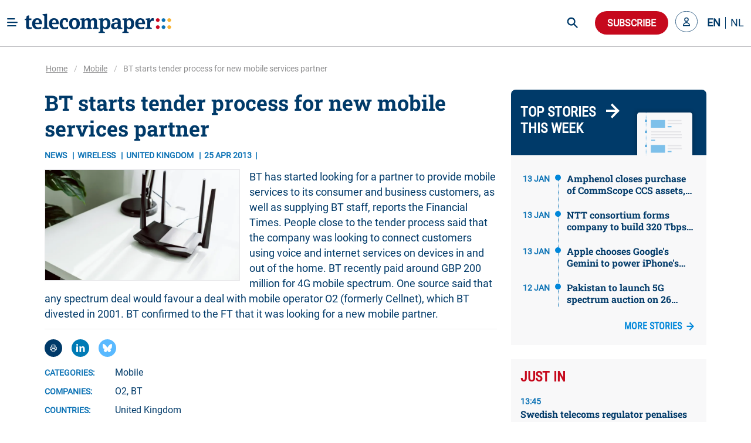

--- FILE ---
content_type: text/html; charset=utf-8
request_url: https://www.telecompaper.com/news/bt-starts-tender-process-for-new-mobile-services-partner--939704
body_size: 32108
content:
<!doctype html>
<html data-n-head-ssr lang="en" data-n-head="%7B%22lang%22:%7B%22ssr%22:%22en%22%7D%7D">
  <head >
    <title>BT starts tender process for new mobile services partner - Telecompaper</title><meta data-n-head="ssr" charset="utf-8"><meta data-n-head="ssr" name="viewport" content="width=device-width, minimum-scale=1.0"><meta data-n-head="ssr" name="format-detection" content="telephone=no"><meta data-n-head="ssr" name="mobile-web-app-capable" content="yes"><meta data-n-head="ssr" name="apple-mobile-web-app-status-bar-style" content="black"><meta data-n-head="ssr" name="apple-mobile-web-app-title" content="Telecompaper"><meta data-n-head="ssr" httpEquiv="content-language" content="en"><meta data-n-head="ssr" data-hid="description" name="description" content="BT has started looking for a partner to provide mobile services to its consumer and business customers, as well as supplying BT staff, reports the Financial Times. People close to the tender process said that the company was looking to connect customers using voice and internet services on devices in and out of the home. BT recently paid around GBP 200 million for 4G mobile spectrum. One source said that any spectrum deal would favour a deal with mobile operator O2 (formerly Cellnet), which BT divested in 2"><meta data-n-head="ssr" data-hid="og:type" property="og:type" content="article"><meta data-n-head="ssr" data-hid="og:site_name" property="og:site_name" content="Telecompaper"><meta data-n-head="ssr" data-hid="og:title" property="og:title" content="BT starts tender process for new mobile services partner"><meta data-n-head="ssr" data-hid="og:description" property="og:description" content="BT has started looking for a partner to provide mobile services to its consumer and business customers, as well as supplying BT staff, reports the Financial Times. People close to the tender process said that the company was looking to connect customers using voice and internet services on devices in and out of the home. BT recently paid around GBP 200 million for 4G mobile spectrum. One source said that any spectrum deal would favour a deal with mobile operator O2 (formerly Cellnet), which BT divested in 2"><meta data-n-head="ssr" data-hid="og:url" property="og:url" content="https://www.telecompaper.com/news/bt-starts-tender-process-for-new-mobile-services-partner--939704"><meta data-n-head="ssr" data-hid="og:image" property="og:image" content="https://ik.imagekit.io/tp/Defaults/wireless/wireless-02_SzQ-ubct6JciP.jpg"><meta data-n-head="ssr" data-hid="twitter:card" name="twitter:card" content="summary_large_image"><meta data-n-head="ssr" data-hid="twitter:title" name="twitter:title" content="BT starts tender process for new mobile services partner"><meta data-n-head="ssr" data-hid="twitter:description" name="twitter:description" content="BT has started looking for a partner to provide mobile services to its consumer and business customers, as well as supplying BT staff, reports the Financial Times. People close to the tender process said that the company was looking to connect customers using voice and internet services on devices in and out of the home. BT recently paid around GBP 200 million for 4G mobile spectrum. One source said that any spectrum deal would favour a deal with mobile operator O2 (formerly Cellnet), which BT divested in 2"><meta data-n-head="ssr" data-hid="twitter:image" name="twitter:image" content="https://ik.imagekit.io/tp/Defaults/wireless/wireless-02_SzQ-ubct6JciP.jpg"><base href="/"><link data-n-head="ssr" rel="icon" type="image/x-icon" href="/favicon.ico"><link data-n-head="ssr" rel="search" type="application/opensearchdescription+xml" title="Telecompaper" href="/search/open-search.xml"><link data-n-head="ssr" rel="apple-touch-icon" href="/images/touch_icon.png"><link data-n-head="ssr" rel="preconnect" href="https://telecompaper-api-abduz5l4ya-ez.a.run.app"><link data-n-head="ssr" rel="preconnect" href="https://ik.imagekit.io"><link data-n-head="ssr" rel="canonical" href="https://www.telecompaper.com/news/bt-starts-tender-process-for-new-mobile-services-partner--939704"><script data-n-head="ssr" data-hid="nuxt-jsonld--62bbde4" type="application/ld+json">{"@context":"https://schema.org","@type":"NewsArticle","mainEntityOfPage":{"@type":"WebPage","@id":"https://google.com/article"},"headline":"BT starts tender process for new mobile services partner","image":[{"url":"https://ik.imagekit.io/tp/Defaults/wireless/wireless-02_SzQ-ubct6JciP.jpg","format":""}],"datePublished":"2013-04-25T08:42:00+00:00","publisher":{"@type":"Organization","name":"Telecompaper","logo":{"@type":"ImageObject","url":"https://www.telecompaper.com/_nuxt/assets/img/svgs/logo.svg"}},"isAccessibleForFree":"False","hasPart":{"@type":"WebPageElement","isAccessibleForFree":"False","cssSelector":".paywall"}}</script><link rel="modulepreload" href="/_nuxt/3c8db37.modern.js" as="script"><link rel="modulepreload" href="/_nuxt/c8e6a5c.modern.js" as="script"><link rel="preload" href="/_nuxt/css/f98d695.css" as="style"><link rel="modulepreload" href="/_nuxt/a9c4acc.modern.js" as="script"><link rel="preload" href="/_nuxt/css/3050fce.css" as="style"><link rel="modulepreload" href="/_nuxt/d71d7b3.modern.js" as="script"><link rel="preload" href="/_nuxt/css/029c19f.css" as="style"><link rel="modulepreload" href="/_nuxt/4ddbf74.modern.js" as="script"><link rel="preload" href="/_nuxt/css/dc50693.css" as="style"><link rel="modulepreload" href="/_nuxt/033ea8b.modern.js" as="script"><link rel="preload" href="/_nuxt/css/a577ca9.css" as="style"><link rel="modulepreload" href="/_nuxt/9bae564.modern.js" as="script"><link rel="modulepreload" href="/_nuxt/155fd4d.modern.js" as="script"><link rel="modulepreload" href="/_nuxt/af20566.modern.js" as="script"><link rel="preload" href="/_nuxt/css/74af35f.css" as="style"><link rel="modulepreload" href="/_nuxt/b9ebad5.modern.js" as="script"><link rel="preload" href="/_nuxt/css/66017be.css" as="style"><link rel="modulepreload" href="/_nuxt/063f426.modern.js" as="script"><link rel="preload" href="/_nuxt/css/868e38e.css" as="style"><link rel="modulepreload" href="/_nuxt/7ea7700.modern.js" as="script"><link rel="preload" href="/_nuxt/css/1f173f0.css" as="style"><link rel="modulepreload" href="/_nuxt/5f4a2d2.modern.js" as="script"><link rel="preload" href="/_nuxt/css/0a9c5b1.css" as="style"><link rel="modulepreload" href="/_nuxt/e4a9855.modern.js" as="script"><link rel="stylesheet" href="/_nuxt/css/f98d695.css"><link rel="stylesheet" href="/_nuxt/css/3050fce.css"><link rel="stylesheet" href="/_nuxt/css/029c19f.css"><link rel="stylesheet" href="/_nuxt/css/dc50693.css"><link rel="stylesheet" href="/_nuxt/css/a577ca9.css"><link rel="stylesheet" href="/_nuxt/css/74af35f.css"><link rel="stylesheet" href="/_nuxt/css/66017be.css"><link rel="stylesheet" href="/_nuxt/css/868e38e.css"><link rel="stylesheet" href="/_nuxt/css/1f173f0.css"><link rel="stylesheet" href="/_nuxt/css/0a9c5b1.css">
  </head>
  <body class="has-navbar-fixed-top 
          " style="padding-top: 80px" data-n-head="%7B%22class%22:%7B%22ssr%22:%22has-navbar-fixed-top%20%5Cn%20%20%20%20%20%20%20%20%20%20%22%7D,%22style%22:%7B%22ssr%22:%22padding-top:%2080px%22%7D%7D">
    <div data-server-rendered="true" id="__nuxt"><!----><div id="__layout"><div id="app" data-v-266aaaa2><div data-fetch-key="Navbar:0" data-v-266aaaa2><div data-fetch-key="data-v-3b9d5178:0" class="b-sidebar" data-v-3b9d5178><!----><div class="sidebar-content is-light is-fixed is-fullheight" style="display:none;"></div></div> <div class="fixed-container" style="margin-top:calc(-0px);"><!----> <div class="navbar custom-navbar"><!----> <div class="navbar-brand"><a href="#" class="burger-icon"><figure class="image"><img src="[data-uri]" alt="burger icon"></figure></a> <a href="/" class="navbar-item"><img src="/_nuxt/img/logo.b796fed.svg" alt="telecompaper logo" width="100%" height="50px" class="logo-image2"></a></div> <div class="navbar-menu"><div class="navbar-start"><div class="navbar-item has-dropdown is-hoverable"><div class="navbar-link"><span class="text">
                Markets
              </span></div> <div class="navbar-dropdown"><a href="/wireless" class="navbar-item"><span class="text">
                    Mobile
                  </span></a> <hr class="navbar-divider"><a href="/broadband" class="navbar-item"><span class="text">
                    Broadband
                  </span></a> <hr class="navbar-divider"><a href="/satellite" class="navbar-item"><span class="text">
                    Satellite
                  </span></a> <hr class="navbar-divider"><a href="/video" class="navbar-item"><span class="text">
                    Video
                  </span></a> <hr class="navbar-divider"><a href="/semiconductors" class="navbar-item"><span class="text">
                    Semiconductor
                  </span></a> <hr class="navbar-divider"><a href="/it" class="navbar-item"><span class="text">
                    IT
                  </span></a> <hr class="navbar-divider"><a href="/enterprise-equipment" class="navbar-item"><span class="text">
                    Enterprise Solutions
                  </span></a> <hr class="navbar-divider"><a href="/network-equipment" class="navbar-item"><span class="text">
                    Network Equipment
                  </span></a> <!----></div></div><div class="navbar-item has-dropdown is-hoverable"><div class="navbar-link"><span class="text">
                Topics
              </span></div> <div class="navbar-dropdown"><a href="/hosting-cloud" class="navbar-item"><span class="text">
                    Data Centre
                  </span></a> <hr class="navbar-divider"><a href="/security" class="navbar-item"><span class="text">
                    Security
                  </span></a> <hr class="navbar-divider"><a href="/artificial-intelligence" class="navbar-item"><span class="text">
                    Artificial Intelligence
                  </span></a> <hr class="navbar-divider"><a href="/consumer-devices" class="navbar-item"><span class="text">
                    Consumer devices
                  </span></a> <hr class="navbar-divider"><a href="/handsets" class="navbar-item"><span class="text">
                    Handsets
                  </span></a> <hr class="navbar-divider"><a href="/5g" class="navbar-item"><span class="text">
                    5G
                  </span></a> <hr class="navbar-divider"><a href="/6g" class="navbar-item"><span class="text">
                    6G
                  </span></a> <hr class="navbar-divider"><a href="/government-telecommunications-licensing" class="navbar-item"><span class="text">
                    Spectrum
                  </span></a> <hr class="navbar-divider"><a href="/ftth" class="navbar-item"><span class="text">
                    Fibre
                  </span></a> <!----></div></div><div class="navbar-item has-dropdown is-hoverable"><div class="navbar-link"><span class="text">
                Focus
              </span></div> <div class="navbar-dropdown"><a href="/consumer" class="navbar-item"><span class="text">
                    Consumer
                  </span></a> <hr class="navbar-divider"><a href="/enterprise" class="navbar-item"><span class="text">
                    Enterprise
                  </span></a> <hr class="navbar-divider"><a href="/wholesale" class="navbar-item"><span class="text">
                    Wholesale
                  </span></a> <hr class="navbar-divider"><a href="/mergers-acquisitions" class="navbar-item"><span class="text">
                    Merger &amp; Acquisition
                  </span></a> <hr class="navbar-divider"><a href="/finance" class="navbar-item"><span class="text">
                    Finance
                  </span></a> <hr class="navbar-divider"><a href="/technology-development" class="navbar-item"><span class="text">
                    R&amp;D
                  </span></a> <hr class="navbar-divider"><a href="/pricing" class="navbar-item"><span class="text">
                    Pricing
                  </span></a> <hr class="navbar-divider"><a href="/government-policy" class="navbar-item"><span class="text">
                    Policy &amp; Regulation
                  </span></a> <hr class="navbar-divider"><a href="/market-research" class="navbar-item"><span class="text">
                    Market Research
                  </span></a> <hr class="navbar-divider"><a href="/management-staff" class="navbar-item"><span class="text">
                    Management / Staff
                  </span></a> <!----></div></div><div class="navbar-item has-dropdown is-hoverable"><div class="navbar-link"><span class="text">
                Regions
              </span></div> <div class="navbar-dropdown"><a href="/global" class="navbar-item"><span class="text">
                    World
                  </span></a> <hr class="navbar-divider"><a href="/europe" class="navbar-item"><span class="text">
                    Europe
                  </span></a> <hr class="navbar-divider"><a href="/north-america" class="navbar-item"><span class="text">
                    North America
                  </span></a> <hr class="navbar-divider"><a href="/latin-america-and-the-caribbean" class="navbar-item"><span class="text">
                    Latin America
                  </span></a> <hr class="navbar-divider"><a href="/asia" class="navbar-item"><span class="text">
                    Asia
                  </span></a> <hr class="navbar-divider"><a href="/oceania" class="navbar-item"><span class="text">
                    Oceania 
                  </span></a> <hr class="navbar-divider"><a href="/africa" class="navbar-item"><span class="text">
                    Africa
                  </span></a> <hr class="navbar-divider"><a href="/western-europe" class="navbar-item"><span class="text">
                    Western Europe
                  </span></a> <hr class="navbar-divider"><a href="/eastern-europe" class="navbar-item"><span class="text">
                    Eastern Europe
                  </span></a> <hr class="navbar-divider"><a href="/middle-east" class="navbar-item"><span class="text">
                    Middle East
                  </span></a> <hr class="navbar-divider"><a href="/united-kingdom" class="navbar-item"><span class="text">
                    United Kingdom
                  </span></a> <hr class="navbar-divider"><a href="/germany" class="navbar-item"><span class="text">
                    Germany
                  </span></a> <hr class="navbar-divider"><a href="/france" class="navbar-item"><span class="text">
                    France
                  </span></a> <hr class="navbar-divider"><a href="/spain" class="navbar-item"><span class="text">
                    Spain
                  </span></a> <hr class="navbar-divider"><a href="/italy" class="navbar-item"><span class="text">
                    Italy
                  </span></a> <hr class="navbar-divider"><a href="/benelux" class="navbar-item"><span class="text">
                    Benelux
                  </span></a> <!----></div></div><div class="navbar-item has-dropdown is-hoverable"><div class="navbar-link"><span class="text">
                Partners
              </span></div> <div class="navbar-dropdown"><a href="/advertorial" class="navbar-item"><span class="text">
                    Article
                  </span></a> <hr class="navbar-divider"><a href="/white-paper" class="navbar-item"><span class="text">
                    White papers
                  </span></a> <hr class="navbar-divider"><a href="/jobs" class="navbar-item"><span class="text">
                    Jobs
                  </span></a> <hr class="navbar-divider"><a href="/calendars" class="navbar-item"><span class="text">
                    Industry Events
                  </span></a> <hr class="navbar-divider"><a href="/partner/home" class="navbar-item"><span class="text">
                    Partner List
                  </span></a> <!----></div></div><div class="navbar-item has-dropdown is-hoverable"><div class="navbar-link"><span class="text">
                Insight
              </span></div> <div class="navbar-dropdown"><a href="/research/home" class="navbar-item"><span class="text">
                    Research
                  </span></a> <hr class="navbar-divider"><a href="/research" class="navbar-item"><span class="text">
                    Reports
                  </span></a> <hr class="navbar-divider"><a href="/research/mvno" class="navbar-item"><span class="text">
                    MVNO
                  </span></a> <hr class="navbar-divider"><a href="/research/consumer-panel/" class="navbar-item"><span class="text">
                    Consumer Insight
                  </span></a> <hr class="navbar-divider"><a href="/background" class="navbar-item"><span class="text">
                    Background
                  </span></a> <hr class="navbar-divider"><a href="/commentary" class="navbar-item"><span class="text">
                    Commentary
                  </span></a> <hr class="navbar-divider"><a href="/calendars" class="navbar-item"><span class="text">
                    Calender
                  </span></a> <!----></div></div><div class="navbar-item has-dropdown is-hoverable"><div class="navbar-link"><span class="text">
                About
              </span></div> <div class="navbar-dropdown"><a href="/about" class="navbar-item"><span class="text">
                    Telecompaper
                  </span></a> <hr class="navbar-divider"><a href="/subscriptions" class="navbar-item"><span class="text">
                    News Subscription
                  </span></a> <hr class="navbar-divider"><a href="/about/advertising" class="navbar-item"><span class="text">
                    Advertising
                  </span></a> <hr class="navbar-divider"><a href="/about/press-releases" class="navbar-item"><span class="text">
                    Press
                  </span></a> <hr class="navbar-divider"><a href="https://telecompaper.helpdocs.com/" class="navbar-item"><span class="text">
                    FAQ
                  </span></a> <hr class="navbar-divider"><a href="/jobs" class="navbar-item"><span class="text">
                    Jobs
                  </span></a> <!----></div></div></div> <div class="navbar-end"><div class="navbar-item is-hidden-fullhd"><img src="/_nuxt/img/search-icon.f3dc86f.svg" alt="search icon" height="28" width="28" class="search-icon is-clickable"></div> <div id="global-search" class="control is-hidden-touch is-hidden-desktop-only is-hidden-widescreen-only" data-v-26336ab4><input type="text" placeholder="Search" class="input is-rounded" data-v-26336ab4> <!----> <a class="search-icon-container" data-v-26336ab4><img src="/_nuxt/img/search-icon.f3dc86f.svg" height="28" width="28" alt="search icon" class="search-icon" data-v-26336ab4></a> <!----></div> <div class="navbar-item subscribe-button"><button type="button" class="button is-danger is-rounded"><!----><span>
              Subscribe
            </span><!----></button></div> <!----><!----><!----></div></div></div></div></div> <div class="main-content" data-v-266aaaa2><!----> <div data-v-266aaaa2><div class="container"><!----> <div data-fetch-key="data-v-f7bd12de:0" data-v-f7bd12de><div class="container" data-v-f7bd12de><div class="columns px-3" data-v-f7bd12de><div id="main-article-column" class="column" data-v-f7bd12de><div class="article-header" data-v-f7bd12de><h1 class="is-header-title outer is-primary no-transform roboto" data-v-f7bd12de>
            BT starts tender process for new mobile services partner
          </h1> <div class="is-meta my-3" data-v-f7bd12de><span class="meta is-clickable" data-v-f7bd12de>
              News
            </span> <span class="meta is-clickable" data-v-f7bd12de><a href="/wireless" data-v-f7bd12de>
                Wireless
              </a></span> <span class="meta is-clickable" data-v-f7bd12de>
              United Kingdom
            </span> <span class="meta" data-v-f7bd12de>25 APR 2013</span> <!----> <!----> <div data-v-4fd6d5da data-v-f7bd12de><!----></div></div></div> <div class="article-content" data-v-f7bd12de><div class="article-image-container mb-3-touch" style="display:;" data-v-f7bd12de><div class="article-image" data-v-f7bd12de><img src="https://ik.imagekit.io/tp/Defaults/wireless/wireless-02_SzQ-ubct6JciP.jpg?tr=w-800,h-456" width="333" height="190" alt="BT starts tender process for new mobile services partner" sizes="(max-width: 320px) 800px, (max-width: 640px) 800px, (max-width: 768px) 800px, (max-width: 1024px) 800px, (max-width: 1216px) 800px, 800px" srcset="https://ik.imagekit.io/tp/Defaults/wireless/wireless-02_SzQ-ubct6JciP.jpg?tr=w-800,h-456 800w, https://ik.imagekit.io/tp/Defaults/wireless/wireless-02_SzQ-ubct6JciP.jpg?tr=w-800,h-456 800w, https://ik.imagekit.io/tp/Defaults/wireless/wireless-02_SzQ-ubct6JciP.jpg?tr=w-800,h-456 800w, https://ik.imagekit.io/tp/Defaults/wireless/wireless-02_SzQ-ubct6JciP.jpg?tr=w-800,h-456 800w, https://ik.imagekit.io/tp/Defaults/wireless/wireless-02_SzQ-ubct6JciP.jpg?tr=w-800,h-456 800w, https://ik.imagekit.io/tp/Defaults/wireless/wireless-02_SzQ-ubct6JciP.jpg?tr=w-800,h-456 800w" data-v-f7bd12de></div></div> <div class="content paywall" data-v-f7bd12de><div class="article-inner-content" data-v-f7bd12de><div data-v-f7bd12de>BT has started looking for a partner to provide mobile services to its consumer and business customers, as well as supplying BT staff, reports the Financial Times. People close to the tender process said that the company was looking to connect customers using voice and internet services on devices in and out of the home. BT recently paid around GBP 200 million for 4G mobile spectrum. One source said that any spectrum deal would favour a deal with mobile operator O2 (formerly Cellnet), which BT divested in 2001. BT confirmed to the FT that it was looking for a new mobile partner. </div></div> <!----> <!----> <!----> <!----></div></div> <!----> <div class="article-share" data-v-f7bd12de><div class="share-actions" data-v-f7bd12de><a title="print article" class="share-action is-download" data-v-f7bd12de><img src="[data-uri]" alt="print icon" data-v-f7bd12de></a> <a target="_blank" rel="noreferrer" href="https://www.linkedin.com/sharing/share-offsite/?url=https%3A%2F%2Fwww.telecompaper.com%2Fnews%2Fbt-starts-tender-process-for-new-mobile-services-partner--939704&amp;title=BT starts tender process for new mobile services partner&amp;summary=BT has started looking for a partner to provide mobile services to its consumer and business customers, as well as supplying BT staff, reports the Financial Times. People close to the tender process said that the company was looking to connect customers using voice and internet services on devices in and out of the home. BT recently paid around GBP 200 million for 4G mobile spectrum. One source said that any spectrum deal would favour a deal with mobile operator O2 (formerly Cellnet), which BT divested in 2001. BT confirmed to the FT that it was looking for a new mobile partner. &amp;source=telecompaper.com" class="share-action is-linked-in" data-v-f7bd12de><img src="[data-uri]" alt="linkedin icon" data-v-f7bd12de></a> <a target="_blank" rel="noreferrer" href="https://bsky.app/intent/compose?text=BT starts tender process for new mobile services partner https%3A%2F%2Fwww.telecompaper.com%2Fnews%2Fbt-starts-tender-process-for-new-mobile-services-partner--939704" class="share-action is-bluesky" data-v-f7bd12de><img src="[data-uri]" alt="bluesky icon" data-v-f7bd12de></a></div> <div class="info-block-inner" data-v-f7bd12de><div class="info-block-line" data-v-f7bd12de><h2 data-v-f7bd12de>Categories:</h2> <div class="is-flex is-flex-wrap-wrap" data-v-f7bd12de><span data-v-f7bd12de><a href="/wireless" data-v-f7bd12de>Mobile</a>
                  </span></div></div> <div class="info-block-line" data-v-f7bd12de><h2 data-v-f7bd12de>Companies:</h2> <div class="is-flex is-flex-wrap-wrap" data-v-f7bd12de><span data-v-f7bd12de><a data-v-f7bd12de>O2</a>, 
                </span><span data-v-f7bd12de><a data-v-f7bd12de>BT</a>
                </span></div></div> <!----> <div class="info-block-line" data-v-f7bd12de><h2 data-v-f7bd12de>Countries:</h2> <div class="is-flex is-flex-wrap-wrap" data-v-f7bd12de><span data-v-f7bd12de><a data-v-f7bd12de>United Kingdom</a>
                </span></div></div> <div class="info-block-line" data-v-f7bd12de><h2 data-v-f7bd12de>Tags:</h2> <div class="is-flex is-flex-wrap-wrap" data-v-f7bd12de><span class="mr-1" data-v-f7bd12de><a href="/search?t=Data services" data-v-f7bd12de>Data services</a>,
                </span><span class="mr-1" data-v-f7bd12de><a href="/search?t=Company" data-v-f7bd12de>Company</a>,
                </span><span class="mr-1" data-v-f7bd12de><a href="/search?t=Services" data-v-f7bd12de>Services</a>,
                </span><span class="mr-1" data-v-f7bd12de><a href="/search?t=Launch" data-v-f7bd12de>Launch</a>,
                </span><span class="mr-1" data-v-f7bd12de><a href="/search?t=Cooperations &amp; alliances" data-v-f7bd12de>Cooperations &amp; alliances</a>,
                </span><span class="mr-1" data-v-f7bd12de><a href="/search?t=Corporate" data-v-f7bd12de>Corporate</a>,
                </span><span class="mr-1" data-v-f7bd12de><a href="/search?t=Internet Access" data-v-f7bd12de>Internet Access</a>,
                </span><span class="mr-1" data-v-f7bd12de><a href="/search?t=Consumer" data-v-f7bd12de>Consumer</a>,
                </span><span class="mr-1" data-v-f7bd12de><a href="/search?t=Enterprise" data-v-f7bd12de>Enterprise</a>,
                </span><span class="mr-1" data-v-f7bd12de><a href="/search?t=Client" data-v-f7bd12de>Client</a>,
                </span><span class="mr-1" data-v-f7bd12de><a href="/search?t=Product" data-v-f7bd12de>Product</a>
                </span></div></div> <!----></div></div> <div data-nosnippet class="article-relations" data-v-f7bd12de><h2 class="is-header-title inner" data-v-f7bd12de>Related Articles</h2> <div class="columns is-multiline mt-2" data-v-f7bd12de><div class="column is-12" data-v-f7bd12de><a href="/background/bt-bid-for-o2-shows-wi-fi-not-enough--1051467" class="media article-preview-block is-clickable" data-v-2c06b64a data-v-f7bd12de><!----> <div class="media-content" data-v-2c06b64a><div class="is-flex is-justify-content-space-between" data-v-2c06b64a><div class="is-meta" data-v-2c06b64a><span class="meta is-hidden-mobile" data-v-2c06b64a>UNITED KINGDOM</span> <span class="meta" data-v-2c06b64a>25 NOV 2014</span></div> <div data-v-4fd6d5da data-v-2c06b64a><!----></div></div> <div class="article" data-v-2c06b64a><h2 class="is-title mb-2-desktop line-clamp-3" data-v-2c06b64a>
        BT bid for O2 shows Wi-Fi not enough
      </h2> <p class="is-abstract is-hidden-touch line-clamp-2" data-v-2c06b64a>
        BT has confirmed it's in talks to buy a mobile network operator, almost ten years after it exited the mobile business. The company said it was talking to O2, owned by Telefonica, and one other unnamed operator, thought to be EE. The latter's owners Deutsche Telekom and Orange have hinted repeatedly that they do not plan on being long-term shareholders in the venture.
      </p></div></div></a></div><div class="column is-12" data-v-f7bd12de><a href="/news/ee-to-deliver-mvno-services-to-bt--972211" class="media article-preview-block is-clickable" data-v-2c06b64a data-v-f7bd12de><!----> <div class="media-content" data-v-2c06b64a><div class="is-flex is-justify-content-space-between" data-v-2c06b64a><div class="is-meta" data-v-2c06b64a><span class="meta is-hidden-mobile" data-v-2c06b64a>UNITED KINGDOM</span> <span class="meta" data-v-2c06b64a>10 OKT 2013</span></div> <div data-v-4fd6d5da data-v-2c06b64a><!----></div></div> <div class="article" data-v-2c06b64a><h2 class="is-title mb-2-desktop line-clamp-3" data-v-2c06b64a>
        EE to deliver MVNO services to BT 
      </h2> <p class="is-abstract is-hidden-touch line-clamp-2" data-v-2c06b64a>
        BT and EE have signed an MVNO agreement under which EE will provide MVNO services to BT's customers and employees. The multi-year agreement is subject to final contract. BT decided to seek a new mobile partner earlier in 2013, after previously working with Vodafone. It will carefully manage the network change to ensure a seamless transition for customers, EE said. 
      </p></div></div></a></div><div class="column is-12" data-v-f7bd12de><a href="/news/bt-ceo-eyes-bt-branded-4g-mobile-service-by-spring-2014--942940" class="media article-preview-block is-clickable" data-v-2c06b64a data-v-f7bd12de><!----> <div class="media-content" data-v-2c06b64a><div class="is-flex is-justify-content-space-between" data-v-2c06b64a><div class="is-meta" data-v-2c06b64a><span class="meta is-hidden-mobile" data-v-2c06b64a>UNITED KINGDOM</span> <span class="meta" data-v-2c06b64a>13 MEI 2013</span></div> <div data-v-4fd6d5da data-v-2c06b64a><!----></div></div> <div class="article" data-v-2c06b64a><h2 class="is-title mb-2-desktop line-clamp-3" data-v-2c06b64a>
        BT CEO eyes BT-branded 4G mobile service by spring 2014
      </h2> <p class="is-abstract is-hidden-touch line-clamp-2" data-v-2c06b64a>
        BT is set to return to the mass mobile phone market by offering consumers access to a BT-branded 4G service. In an interview with The Telegraph, BT Group CEO Ian Livingston said it was 'highly possible' that BT-branded SIM cards would be in customers' smartphones by spring 2014. Charges for these 4G mobile services would be added to bills for their other BT services. The new mobile service would be available to existing BT customers. BT invited tenders from mobile operators in April to establish a 4G partne
      </p></div></div></a></div></div></div></div> <div class="column sidebar-container" data-v-f7bd12de><div class="columns is-multiline" data-v-f7bd12de><div class="column is-12" data-v-f7bd12de><div data-fetch-key="LiveBlogSummaryBlock:0" data-v-f7bd12de><div class="is-flex is-justify-content-space-between pt-5 px-4 vandaag-header-container"><a href="/dossier/top-stories" class="card-header-icon live-blog-link has-text-weight-bold p-0 is-align-items-end mb-3"><h2 class="is-header-title inner is-white">Top stories this week</h2> <span class="icon ml-4"><img src="[data-uri]" alt="live blog"></span></a> <div style="width: 110px; height: 88px"><img src="/_nuxt/img/vandaag-background.b752a02.svg" alt="Top stories this week"></div></div> <div class="live-blog-summary-container" style="background:#f8f8f9;"><div class="check-progress"><div class="is-clickable article"><span class="article-time is-meta">
          13 JAN
        </span> <div><svg width="10" height="10" viewBox="0 0 17 17" xmlns="http://www.w3.org/2000/svg"><circle cx="8.5" cy="8.5" r="6.5" fill="#0087DA" stroke="#0087DA" stroke-width="4"></circle></svg> <div class="line"></div></div> <a href="/news/amphenol-closes-purchase-of-commscope-ccs-assets-commscope-changes-name-to-vistance--1559022" class="article-title is-title"><p>
            Amphenol closes purchase of CommScope CCS assets, CommScope changes name to Vistance
          </p></a></div><div class="is-clickable article"><span class="article-time is-meta">
          13 JAN
        </span> <div><svg width="10" height="10" viewBox="0 0 17 17" xmlns="http://www.w3.org/2000/svg"><circle cx="8.5" cy="8.5" r="6.5" fill="#0087DA" stroke="#0087DA" stroke-width="4"></circle></svg> <div class="line"></div></div> <a href="/news/ntt-consortium-forms-company-to-build-320-tbps-japan-asia-submarine-cable--1558989" class="article-title is-title"><p>
            NTT consortium forms company to build 320 Tbps Japan-Asia submarine cable
          </p></a></div><div class="is-clickable article"><span class="article-time is-meta">
          13 JAN
        </span> <div><svg width="10" height="10" viewBox="0 0 17 17" xmlns="http://www.w3.org/2000/svg"><circle cx="8.5" cy="8.5" r="6.5" fill="#0087DA" stroke="#0087DA" stroke-width="4"></circle></svg> <div class="line"></div></div> <a href="/news/apple-chooses-googles-gemini-to-power-iphones-siri--1558985" class="article-title is-title"><p>
            Apple chooses Google's Gemini to power iPhone's Siri
          </p></a></div><div class="is-clickable article"><span class="article-time is-meta">
          12 JAN
        </span> <div><svg width="10" height="10" viewBox="0 0 17 17" xmlns="http://www.w3.org/2000/svg"><circle cx="8.5" cy="8.5" r="6.5" fill="#0087DA" stroke="#0087DA" stroke-width="4"></circle></svg> <div class="line"></div></div> <a href="/news/pakistan-to-launch-5g-spectrum-auction-on-26-february--1558889" class="article-title is-title"><p>
            Pakistan to launch 5G spectrum auction on 26 February 
          </p></a></div></div> <!----> <a href="/dossier/top-stories" class="p-0 is-flex is-align-items-center is-justify-content-flex-end mt-5"><h2 class="has-text-weight-semibold see-today">
        More stories
      </h2> <span class="icon ml-2" style="width: 14px; height: 14px"><img src="[data-uri]" alt="More stories"></span></a></div></div></div> <div data-fetch-key="data-v-64ce3e9d:0" class="column is-12" data-v-64ce3e9d data-v-f7bd12de><div class="card just-in is-shadowless is-radiusless is-bg-grey" data-v-64ce3e9d><h2 class="is-header-title inner" data-v-64ce3e9d>Just In</h2> <div class="card-content" data-v-64ce3e9d><a href="/news/swedish-telecoms-regulator-penalises-connectd-for-breach-of-maximum-small-business-contract-duration--1559202" class="media is-clickable" data-v-64ce3e9d><div class="media-content" data-v-64ce3e9d><div class="is-meta" data-v-64ce3e9d><!----> <span class="meta" data-v-64ce3e9d>13:45</span></div> <h3 class="is-title" style="font-size:16px;line-height:20px;" data-v-64ce3e9d>
            Swedish telecoms regulator penalises ConnectD for breach of maximum small business contract duration
          </h3></div></a><a href="/news/china-unicom-appoints-dong-xin-as-chairman-ceo--1559201" class="media is-clickable" data-v-64ce3e9d><div class="media-content" data-v-64ce3e9d><div class="is-meta" data-v-64ce3e9d><!----> <span class="meta" data-v-64ce3e9d>13:39</span></div> <h3 class="is-title" style="font-size:16px;line-height:20px;" data-v-64ce3e9d>
            China Unicom appoints Dong Xin as chairman, CEO
          </h3></div></a><a href="/news/university-of-oviedo-activates-private-5g-network-with-teltronic--1559198" class="media is-clickable" data-v-64ce3e9d><div class="media-content" data-v-64ce3e9d><div class="is-meta" data-v-64ce3e9d><!----> <span class="meta" data-v-64ce3e9d>13:20</span></div> <h3 class="is-title" style="font-size:16px;line-height:20px;" data-v-64ce3e9d>
            University of Oviedo activates private 5G network with Teltronic
          </h3></div></a><a href="/news/canadian-telecom-and-tv-service-complaints-rise-17-in-202425--1559194" class="media is-clickable" data-v-64ce3e9d><div class="media-content" data-v-64ce3e9d><div class="is-meta" data-v-64ce3e9d><!----> <span class="meta" data-v-64ce3e9d>12:51</span></div> <h3 class="is-title" style="font-size:16px;line-height:20px;" data-v-64ce3e9d>
            Canadian telecom and TV service complaints rise 17% in 2024/25
          </h3></div></a></div></div></div> <!----> <div data-fetch-key="data-v-2ee09496:0" class="column is-12" data-v-2ee09496 data-v-f7bd12de><div class="card background is-shadowless is-radiusless is-bg-grey" data-v-2ee09496><h2 class="is-header-title inner" data-v-2ee09496>
      Commentary
    </h2> <div class="card-content" data-v-2ee09496><a href="/commentary/open-dutch-fibers-new-management-team-takes-up-turnaround-challenge--1558300" class="media is-clickable" data-v-2ee09496><div class="media-content" data-v-2ee09496><div class="is-meta" data-v-2ee09496><span class="meta" data-v-2ee09496>2 JAN</span> <span class="meta" data-v-2ee09496>13:21</span></div> <h3 class="is-title" style="font-size:16px;line-height:20px;" data-v-2ee09496>
            Open Dutch Fiber's new management team takes up turnaround challenge
          </h3></div></a><a href="/commentary/video-market-set-for-slower-growth-ahead--1557091" class="media is-clickable" data-v-2ee09496><div class="media-content" data-v-2ee09496><div class="is-meta" data-v-2ee09496><span class="meta" data-v-2ee09496>15 DEC 2025</span> <span class="meta" data-v-2ee09496>13:56</span></div> <h3 class="is-title" style="font-size:16px;line-height:20px;" data-v-2ee09496>
            Video market set for slower growth ahead
          </h3></div></a><a href="/commentary/netflix-buys-warner-bros-to-deepen-content-catalogue--1556371" class="media is-clickable" data-v-2ee09496><div class="media-content" data-v-2ee09496><div class="is-meta" data-v-2ee09496><span class="meta" data-v-2ee09496>8 DEC 2025</span> <span class="meta" data-v-2ee09496>11:38</span></div> <h3 class="is-title" style="font-size:16px;line-height:20px;" data-v-2ee09496>
            Netflix buys Warner Bros to deepen content catalogue
          </h3></div></a><a href="/commentary/kpns-mixed-performance-in-q3-raises-questions-for-strategy-day--1552731" class="media is-clickable" data-v-2ee09496><div class="media-content" data-v-2ee09496><div class="is-meta" data-v-2ee09496><span class="meta" data-v-2ee09496>31 OKT 2025</span> <span class="meta" data-v-2ee09496>11:11</span></div> <h3 class="is-title" style="font-size:16px;line-height:20px;" data-v-2ee09496>
            KPN's mixed performance in Q3 raises questions for strategy day
          </h3></div></a></div></div></div> <div data-fetch-key="data-v-2ee09496:1" class="column is-12" data-v-2ee09496 data-v-f7bd12de><div class="card background is-shadowless is-radiusless is-bg-grey" data-v-2ee09496><h2 class="is-header-title inner" data-v-2ee09496>
      Background
    </h2> <div class="card-content" data-v-2ee09496><a href="/background/the-week-in-telecoms-ces-brings-wi-fi-8-and-more-smart-glasses-while-warner-sticks-with-netflix--1558820" class="media is-clickable" data-v-2ee09496><div class="media-content" data-v-2ee09496><div class="is-meta" data-v-2ee09496><span class="meta" data-v-2ee09496>12 JAN</span> <span class="meta" data-v-2ee09496>00:04</span></div> <h3 class="is-title" style="font-size:16px;line-height:20px;" data-v-2ee09496>
            The week in telecoms: CES brings Wi-Fi 8 and more smart glasses, while Warner sticks with Netflix
          </h3></div></a><a href="/background/the-week-in-telecom-finnish-security-check-ma-completions-and-telco-job-cuts--1558302" class="media is-clickable" data-v-2ee09496><div class="media-content" data-v-2ee09496><div class="is-meta" data-v-2ee09496><span class="meta" data-v-2ee09496>5 JAN</span> <span class="meta" data-v-2ee09496>00:52</span></div> <h3 class="is-title" style="font-size:16px;line-height:20px;" data-v-2ee09496>
            The week in telecom: Finnish security check, M&amp;A completions and telco job cuts
          </h3></div></a><a href="/background/netherlands-tv-video-market-grows-26-in-q3-to-eur-759-mln--1557894" class="media is-clickable" data-v-2ee09496><div class="media-content" data-v-2ee09496><div class="is-meta" data-v-2ee09496><span class="meta" data-v-2ee09496>23 DEC 2025</span> <span class="meta" data-v-2ee09496>10:32</span></div> <h3 class="is-title" style="font-size:16px;line-height:20px;" data-v-2ee09496>
            Netherlands TV-video market grows 2.6% in Q3 to EUR 759 mln
          </h3></div></a><a href="/background/the-week-in-telecoms-youtube-instagram-take-on-tv-market-and-wbd-rejects-paramount--1557652" class="media is-clickable" data-v-2ee09496><div class="media-content" data-v-2ee09496><div class="is-meta" data-v-2ee09496><span class="meta" data-v-2ee09496>22 DEC 2025</span> <span class="meta" data-v-2ee09496>00:25</span></div> <h3 class="is-title" style="font-size:16px;line-height:20px;" data-v-2ee09496>
            The week in telecoms: YouTube, Instagram take on TV market and WBD rejects Paramount 
          </h3></div></a></div></div></div></div></div></div></div> <div data-fetch-key="data-v-8df874be:0" class="modal" data-v-8df874be data-v-f7bd12de><div class="modal-background" data-v-8df874be></div> <div class="modal-card" style="overflow: visible" data-v-8df874be><header class="modal-card-head" data-v-8df874be><p class="modal-card-title is-primary" data-v-8df874be>Complete profile</p> <button aria-label="close" class="delete" data-v-8df874be></button></header> <section class="modal-card-body" style="overflow: visible" data-v-8df874be><p class="mb-3 is-primary" data-v-8df874be>Before downloading the whitepaper, we would like to ask you to complete your profile with company and position. After confirming you will receive the white paper.</p> <form id="compete-account-form" data-v-8df874be><div class="is-flex is-flex-direction-row" data-v-8df874be><div class="field mt-4 mb-5 is-flex-grow-1 mr-2 is-floating-label" style="flex-basis:0;" data-v-8df874be><label for="company" class="label">Company</label><div class="control is-clearfix" data-v-8df874be><input type="text" autocomplete="on" id="company" placeholder="Company name" class="input"><!----><!----><!----></div><!----></div> <div class="field mt-4 mb-5 is-flex-grow-1 ml-2 is-floating-label" style="flex-basis:0;" data-v-8df874be><label for="jobFunction" class="label">Job Function</label><div dir="auto" id="jobFunction" class="v-select vs--single vs--searchable" data-v-8df874be> <div id="vs6961__combobox" role="combobox" aria-expanded="false" aria-owns="vs6961__listbox" aria-label="Search for option" class="vs__dropdown-toggle"><div class="vs__selected-options"> <input placeholder="Job function" aria-autocomplete="list" aria-labelledby="vs6961__combobox" aria-controls="vs6961__listbox" type="search" autocomplete="off" value="" class="vs__search"></div> <div class="vs__actions"><button type="button" title="Clear Selected" aria-label="Clear Selected" class="vs__clear" style="display:none;"><svg xmlns="http://www.w3.org/2000/svg" width="10" height="10"><path d="M6.895455 5l2.842897-2.842898c.348864-.348863.348864-.914488 0-1.263636L9.106534.261648c-.348864-.348864-.914489-.348864-1.263636 0L5 3.104545 2.157102.261648c-.348863-.348864-.914488-.348864-1.263636 0L.261648.893466c-.348864.348864-.348864.914489 0 1.263636L3.104545 5 .261648 7.842898c-.348864.348863-.348864.914488 0 1.263636l.631818.631818c.348864.348864.914773.348864 1.263636 0L5 6.895455l2.842898 2.842897c.348863.348864.914772.348864 1.263636 0l.631818-.631818c.348864-.348864.348864-.914489 0-1.263636L6.895455 5z"></path></svg></button> <svg xmlns="http://www.w3.org/2000/svg" width="14" height="10" role="presentation" class="vs__open-indicator"><path d="M9.211364 7.59931l4.48338-4.867229c.407008-.441854.407008-1.158247 0-1.60046l-.73712-.80023c-.407008-.441854-1.066904-.441854-1.474243 0L7 5.198617 2.51662.33139c-.407008-.441853-1.066904-.441853-1.474243 0l-.737121.80023c-.407008.441854-.407008 1.158248 0 1.600461l4.48338 4.867228L7 10l2.211364-2.40069z"></path></svg> <div class="vs__spinner" style="display:none;">Loading...</div></div></div> <ul id="vs6961__listbox" role="listbox" style="display:none;visibility:hidden;"></ul> </div><!----></div></div></form></section> <footer class="modal-card-foot is-justify-content-flex-end" data-v-8df874be><button type="button" class="button is-danger is-rounded" data-v-8df874be><!----><span>Confirm</span><!----></button></footer></div></div></div></div></div></div> <div class="footer-light-medium" style="display:none;" data-v-7474f306 data-v-266aaaa2><div class="container" data-v-7474f306><div class="columns footer-header" data-v-7474f306><div class="column is-narrow is-flex mr-5" data-v-7474f306><h2 class="is-header-title is-primary" data-v-7474f306>Follow Telecompaper on</h2></div> <div class="column is-align-self-center" data-v-7474f306><div class="follow-actions" data-v-7474f306><a href="https://www.linkedin.com/company/telecompaper" target="_blank" rel="noreferrer" class="follow-action" data-v-7474f306><figure class="is-linked-in" data-v-7474f306><img src="[data-uri]" alt="linkedin" data-v-7474f306></figure> <span class="is-hidden-mobile" data-v-7474f306>LinkedIn</span></a> <a href="https://bsky.app/profile/telecompaper.bsky.social" target="_blank" rel="noreferrer" class="follow-action" data-v-7474f306><figure class="is-bluesky" data-v-7474f306><img src="[data-uri]" alt="bluesky" data-v-7474f306></figure> <span class="is-hidden-mobile" data-v-7474f306>Bluesky</span></a> <a href="/subscriptions" class="follow-action" style="display:;" data-v-7474f306><figure class="is-download" data-v-7474f306><img src="[data-uri]" alt="download" data-v-7474f306></figure> <span class="is-hidden-mobile" data-v-7474f306>Free Headlines</span></a></div></div></div> <div class="columns footer-body" data-v-7474f306><div class="column is-3" data-v-7474f306><div class="footer-column" data-v-7474f306><p class="column-header" data-v-7474f306>Telecompaper</p> <div class="footer-description pb-5" data-v-7474f306>
            We have been keeping professionals in the telecoms industry up-to-date since 2000. Telecompaper is a well respected, independent research and publishing company focussed on the telecommunications industry.
          </div> <ul data-v-7474f306><li data-v-7474f306><a href="/" class="nuxt-link-active" data-v-7474f306>
                tp:news
              </a></li> <li data-v-7474f306><a href="https://research.telecompaper.com/" data-v-7474f306>
                tp:research
              </a></li> <li data-v-7474f306><a href="https://events.telecompaper.com/" data-v-7474f306>
                tp:events
              </a></li></ul></div></div> <div class="column is-3" data-v-7474f306><div class="footer-column" data-v-7474f306><p class="column-header" data-v-7474f306>This Site</p> <ul class="pt-3" data-v-7474f306><li data-v-7474f306><a href="/account" data-v-7474f306>My account</a></li> <li data-v-7474f306><a href="/account/alerts" data-v-7474f306>Alerts</a></li> <li data-v-7474f306><a href="/subscriptions" data-v-7474f306>Subscriptions</a></li> <li data-v-7474f306><a href="https://telecompaper.helpdocs.com/" data-v-7474f306>FAQ / Help</a></li> <li data-v-7474f306><a href="/about/advertising" data-v-7474f306>
                Advertise
              </a></li> <li data-v-7474f306><a href="https://www.telecompaper.com/about/press-releases" data-v-7474f306>
                Press
              </a></li> <li data-v-7474f306><a href="/jobs" data-v-7474f306>Jobs</a></li> <li data-v-7474f306><a href="/calendars" data-v-7474f306>Industry events</a></li></ul></div></div> <div class="column is-3" data-v-7474f306><div class="footer-column" data-v-7474f306><p class="column-header" data-v-7474f306>Contact Information</p> <div class="footer-description" data-v-7474f306>Standerdmolen 20-III<br />3995 AA Houten<br />The Netherlands</div> <a href="tel:+31306349600" class="is-primary has-text-weight-bold" data-v-7474f306>Phone: +31 30 6349600</a></div></div> <div class="column is-3" data-v-7474f306><div class="footer-column" data-v-7474f306><p class="column-header" data-v-7474f306>Legal Information</p> <div class="footer-description pb-5" data-v-7474f306>
            © 2000 - 2026 Telecom.paper BV. All rights reserved. Telecompaper is a trademark of Telecom.paper BV. No part of this site can be reproduced without the expressed permission of Telecom.paper BV. Our General Terms and Conditions can be found here.
          </div> <ul data-v-7474f306><li data-v-7474f306><a href="/about/privacy-policy" data-v-7474f306>
                Privacy Policy
              </a></li> <li data-v-7474f306><a href="/about/gdpr-information" data-v-7474f306>
                GDPR Information
              </a></li> <li data-v-7474f306><a href="/about/cookie-policy" data-v-7474f306>
                Cookie Statement
              </a></li> <li data-v-7474f306><a href="/about/terms" data-v-7474f306>
                Terms and Conditions
              </a></li></ul> <div class="pt-4" data-v-7474f306><img src="/_nuxt/img/logo.b796fed.svg" alt="telecompaper logo" height="27" width="192" class="small-footer-logo" data-v-7474f306></div></div></div></div></div> <div class="footer-overlay" data-v-7474f306></div></div> <div class="is-overlay" style="display:none;" data-v-266aaaa2></div></div></div></div><script>window.__NUXT__=(function(a,b,c,d,e,f,g,h,i,j,k,l,m,n,o,p,q,r,s,t,u,v,w,x,y,z,A,B,C,D,E,F,G,H,I,J,K,L,M,N,O,P,Q,R,S,T,U,V,W,X,Y,Z,_,$,aa,ab,ac,ad,ae,af,ag,ah,ai,aj,ak,al,am,an,ao,ap,aq,ar,as,at,au,av,aw,ax,ay,az,aA,aB,aC,aD,aE,aF,aG,aH,aI,aJ,aK,aL,aM,aN,aO,aP,aQ,aR,aS,aT,aU,aV,aW,aX,aY,aZ,a_,a$,ba,bb,bc,bd,be,bf,bg,bh,bi,bj,bk,bl,bm,bn,bo,bp,bq,br,bs,bt,bu,bv,bw,bx,by,bz,bA,bB,bC,bD,bE,bF,bG,bH,bI,bJ,bK,bL,bM,bN,bO,bP,bQ,bR,bS,bT,bU,bV,bW,bX,bY,bZ,b_,b$,ca,cb,cc,cd,ce,cf,cg,ch,ci,cj,ck,cl,cm,cn,co,cp,cq,cr,cs,ct,cu,cv,cw,cx,cy,cz,cA,cB,cC,cD,cE,cF,cG,cH,cI,cJ,cK,cL,cM,cN,cO,cP,cQ,cR,cS,cT,cU,cV,cW,cX,cY,cZ,c_,c$,da,db,dc,dd,de,df,dg,dh,di,dj,dk,dl,dm,dn,do0,dp,dq,dr,ds,dt,du,dv,dw,dx,dy,dz,dA,dB,dC,dD,dE,dF,dG,dH,dI,dJ,dK,dL,dM,dN,dO,dP,dQ,dR,dS,dT,dU,dV,dW,dX,dY,dZ,d_,d$,ea,eb,ec,ed,ee,ef,eg,eh,ei,ej,ek,el,em,en,eo,ep,eq,er,es,et,eu,ev,ew,ex,ey,ez,eA,eB,eC,eD,eE,eF,eG,eH,eI,eJ,eK,eL,eM,eN,eO,eP,eQ,eR,eS,eT,eU,eV,eW,eX,eY,eZ,e_,e$,fa,fb,fc,fd,fe,ff,fg,fh,fi,fj,fk,fl,fm,fn,fo,fp,fq,fr,fs,ft,fu,fv,fw,fx,fy,fz,fA,fB,fC,fD,fE,fF,fG,fH,fI,fJ,fK,fL,fM,fN,fO,fP,fQ,fR,fS,fT,fU,fV,fW,fX,fY,fZ,f_,f$,ga,gb,gc,gd,ge,gf,gg,gh,gi,gj,gk,gl,gm,gn,go,gp,gq,gr,gs,gt,gu,gv,gw,gx,gy,gz,gA,gB,gC,gD,gE,gF,gG,gH,gI,gJ,gK,gL,gM,gN,gO,gP,gQ,gR,gS,gT,gU,gV,gW,gX,gY,gZ,g_,g$,ha,hb,hc,hd,he,hf,hg,hh,hi,hj,hk,hl,hm,hn,ho,hp,hq,hr,hs,ht,hu,hv,hw,hx,hy,hz,hA,hB,hC,hD,hE,hF,hG,hH,hI,hJ,hK,hL,hM,hN,hO,hP,hQ,hR,hS,hT,hU,hV,hW,hX,hY,hZ,h_,h$,ia,ib,ic,id,ie,if0,ig,ih,ii,ij,ik,il,im,in0,io,ip,iq,ir,is,it,iu,iv,iw,ix,iy,iz,iA,iB,iC,iD,iE,iF,iG,iH,iI,iJ,iK,iL,iM,iN,iO,iP,iQ,iR,iS,iT,iU,iV,iW,iX,iY,iZ,i_,i$,ja,jb,jc,jd,je,jf,jg,jh,ji,jj,jk,jl,jm,jn,jo,jp,jq,jr,js,jt,ju,jv,jw,jx,jy,jz,jA,jB,jC,jD,jE,jF,jG,jH,jI,jJ,jK,jL,jM,jN,jO,jP,jQ,jR){ce.BACKGROUND=u;ce.COMMENTARY=p;ce.NEWS=E;ce.PRESS_RELEASE=r;ce.REPORT=az;ce.ADVISORY_SERVICE=g;ce.ANALYSIS=s;ce.EVENT_NEWS=by;ce.FACT=t;ce.SOURCE=aB;ce.INFOGRAPHIC=bG;ce.VIDEO=B;ce.CONTAINER=fS;ce.WHITE_PAPER=w;ce.BRIEF=G;ce.CHART=y;ce.COMPANY_PROFILE=bx;ce.PRESENTATION=H;ce.PROFILE=A;ce.ADVERTORIAL=f;cr.id=E;cr.name=Q;cr.colour=cg;cr.contentTypeGroup={id:f,name:Q,__typename:F};cr.__typename=m;cv.id=E;cv.name=Q;cv.contentTypeGroup={id:f,name:Q,__typename:F};cv.__typename=m;cw.id=p;cw.name=D;cw.contentTypeGroup={id:g,name:D,__typename:F};cw.__typename=m;cx.id=u;cx.name=v;cx.contentTypeGroup={id:s,name:v,__typename:F};cx.__typename=m;gb.id=P;gb.name=C;gb.__typename=k;gc.id=an;gc.name=fX;gc.__typename=j;gB.id=gC;gB.externalId=gD;gB.date=gE;gB.title=gF;gB.slug=gG;gB.abstract=gH;gB.imageUrl=gI;gB.redirectUrl=a;gB.contentType={id:u,name:v,colour:gJ,contentTypeGroup:{id:s,name:v,__typename:F},__typename:m};gB.edition={id:E,name:gK,__typename:q};gB.country=gb;gB.region=gc;gB.__typename=l;gL.id=gM;gL.externalId=gN;gL.date=gO;gL.title=gP;gL.slug=gQ;gL.abstract=gR;gL.imageUrl=gS;gL.redirectUrl=a;gL.contentType=gT;gL.edition=gU;gL.country=gb;gL.region=gc;gL.__typename=l;gT.id=E;gT.name=Q;gT.colour=cg;gT.contentTypeGroup={id:f,name:Q,__typename:F};gT.__typename=m;gU.id=B;gU.name=S;gU.__typename=q;gV.id=gW;gV.externalId=gX;gV.date=gY;gV.title=gZ;gV.slug=g_;gV.abstract=g$;gV.imageUrl=ha;gV.redirectUrl=a;gV.contentType=gT;gV.edition=gU;gV.country=gb;gV.region=gc;gV.__typename=l;hh.id=t;hh.name=hi;hh.__typename=q;hj.id=f;hj.name=as;hj.__typename=j;return {layout:"default",data:[{page:cA}],fetch:{"Navbar:0":{menuOpen:c,hasBanner:e,isAccountDropdownOpen:c,bannerHeight:z,scrollOffset:z,navbarItems:[{id:f,name:cB,path:a,languageId:f,contentCollectionId:a,contentCollection:a,contentTypeId:a,contentType:a,regionId:a,region:a,countryId:a,country:a,hasChildren:e,children:[{id:A,name:S,path:a,languageId:f,contentCollectionId:f,contentCollection:{slug:ak,__typename:h},contentTypeId:a,contentType:a,regionId:a,region:a,countryId:a,country:a,__typename:b},{id:az,name:cC,path:a,languageId:f,contentCollectionId:g,contentCollection:{slug:aA,__typename:h},contentTypeId:a,contentType:a,regionId:a,region:a,countryId:a,country:a,__typename:b},{id:aB,name:cD,path:a,languageId:f,contentCollectionId:T,contentCollection:{slug:aC,__typename:h},contentTypeId:a,contentType:a,regionId:a,region:a,countryId:a,country:a,__typename:b},{id:B,name:aD,path:a,languageId:f,contentCollectionId:s,contentCollection:{slug:aE,__typename:h},contentTypeId:a,contentType:a,regionId:a,region:a,countryId:a,country:a,__typename:b},{id:w,name:aF,path:a,languageId:f,contentCollectionId:U,contentCollection:{slug:aG,__typename:h},contentTypeId:a,contentType:a,regionId:a,region:a,countryId:a,country:a,__typename:b},{id:al,name:am,path:a,languageId:f,contentCollectionId:G,contentCollection:{slug:aH,__typename:h},contentTypeId:a,contentType:a,regionId:a,region:a,countryId:a,country:a,__typename:b},{id:an,name:cE,path:a,languageId:f,contentCollectionId:ao,contentCollection:{slug:cF,__typename:h},contentTypeId:a,contentType:a,regionId:a,region:a,countryId:a,country:a,__typename:b},{id:aI,name:cG,path:a,languageId:f,contentCollectionId:cH,contentCollection:{slug:cI,__typename:h},contentTypeId:a,contentType:a,regionId:a,region:a,countryId:a,country:a,__typename:b}],__typename:b},{id:g,name:cJ,path:a,languageId:g,contentCollectionId:a,contentCollection:a,contentTypeId:a,contentType:a,regionId:a,region:a,countryId:a,country:a,hasChildren:e,children:[{id:V,name:cK,path:a,languageId:g,contentCollectionId:f,contentCollection:{slug:ak,__typename:h},contentTypeId:a,contentType:a,regionId:a,region:a,countryId:a,country:a,__typename:b},{id:cL,name:cM,path:a,languageId:g,contentCollectionId:g,contentCollection:{slug:aA,__typename:h},contentTypeId:a,contentType:a,regionId:a,region:a,countryId:a,country:a,__typename:b},{id:cN,name:cO,path:a,languageId:g,contentCollectionId:T,contentCollection:{slug:aC,__typename:h},contentTypeId:a,contentType:a,regionId:a,region:a,countryId:a,country:a,__typename:b},{id:cP,name:aD,path:a,languageId:g,contentCollectionId:s,contentCollection:{slug:aE,__typename:h},contentTypeId:a,contentType:a,regionId:a,region:a,countryId:a,country:a,__typename:b},{id:cQ,name:aF,path:a,languageId:g,contentCollectionId:U,contentCollection:{slug:aG,__typename:h},contentTypeId:a,contentType:a,regionId:a,region:a,countryId:a,country:a,__typename:b},{id:cR,name:am,path:a,languageId:g,contentCollectionId:G,contentCollection:{slug:aH,__typename:h},contentTypeId:a,contentType:a,regionId:a,region:a,countryId:a,country:a,__typename:b}],__typename:b},{id:s,name:aJ,path:a,languageId:f,contentCollectionId:a,contentCollection:a,contentTypeId:a,contentType:a,regionId:a,region:a,countryId:a,country:a,hasChildren:e,children:[{id:cS,name:cT,path:a,languageId:f,contentCollectionId:W,contentCollection:{slug:aK,__typename:h},contentTypeId:a,contentType:a,regionId:a,region:a,countryId:a,country:a,__typename:b},{id:bR,name:aL,path:a,languageId:f,contentCollectionId:aM,contentCollection:{slug:aN,__typename:h},contentTypeId:a,contentType:a,regionId:a,region:a,countryId:a,country:a,__typename:b},{id:cU,name:aO,path:a,languageId:f,contentCollectionId:N,contentCollection:{slug:aP,__typename:h},contentTypeId:a,contentType:a,regionId:a,region:a,countryId:a,country:a,__typename:b},{id:bS,name:aQ,path:a,languageId:f,contentCollectionId:ap,contentCollection:{slug:aR,__typename:h},contentTypeId:a,contentType:a,regionId:a,region:a,countryId:a,country:a,__typename:b},{id:aq,name:aS,path:a,languageId:f,contentCollectionId:X,contentCollection:{slug:aT,__typename:h},contentTypeId:a,contentType:a,regionId:a,region:a,countryId:a,country:a,__typename:b},{id:x,name:aU,path:a,languageId:f,contentCollectionId:H,contentCollection:{slug:aV,__typename:h},contentTypeId:a,contentType:a,regionId:a,region:a,countryId:a,country:a,__typename:b},{id:cV,name:aW,path:a,languageId:f,contentCollectionId:r,contentCollection:{slug:aX,__typename:h},contentTypeId:a,contentType:a,regionId:a,region:a,countryId:a,country:a,__typename:b},{id:bT,name:aY,path:a,languageId:f,contentCollectionId:Y,contentCollection:{slug:aZ,__typename:h},contentTypeId:a,contentType:a,regionId:a,region:a,countryId:a,country:a,__typename:b},{id:ar,name:cW,path:a,languageId:f,contentCollectionId:t,contentCollection:{slug:a_,__typename:h},contentTypeId:a,contentType:a,regionId:a,region:a,countryId:a,country:a,__typename:b}],__typename:b},{id:u,name:aJ,path:a,languageId:g,contentCollectionId:a,contentCollection:a,contentTypeId:a,contentType:a,regionId:a,region:a,countryId:a,country:a,hasChildren:e,children:[{id:cX,name:cY,path:a,languageId:g,contentCollectionId:W,contentCollection:{slug:aK,__typename:h},contentTypeId:a,contentType:a,regionId:a,region:a,countryId:a,country:a,__typename:b},{id:T,name:aL,path:a,languageId:g,contentCollectionId:aM,contentCollection:{slug:aN,__typename:h},contentTypeId:a,contentType:a,regionId:a,region:a,countryId:a,country:a,__typename:b},{id:cZ,name:aO,path:a,languageId:g,contentCollectionId:N,contentCollection:{slug:aP,__typename:h},contentTypeId:a,contentType:a,regionId:a,region:a,countryId:a,country:a,__typename:b},{id:c_,name:aQ,path:a,languageId:g,contentCollectionId:ap,contentCollection:{slug:aR,__typename:h},contentTypeId:a,contentType:a,regionId:a,region:a,countryId:a,country:a,__typename:b},{id:c$,name:aS,path:a,languageId:g,contentCollectionId:X,contentCollection:{slug:aT,__typename:h},contentTypeId:a,contentType:a,regionId:a,region:a,countryId:a,country:a,__typename:b},{id:da,name:aU,path:a,languageId:g,contentCollectionId:H,contentCollection:{slug:aV,__typename:h},contentTypeId:a,contentType:a,regionId:a,region:a,countryId:a,country:a,__typename:b},{id:db,name:aW,path:a,languageId:g,contentCollectionId:r,contentCollection:{slug:aX,__typename:h},contentTypeId:a,contentType:a,regionId:a,region:a,countryId:a,country:a,__typename:b},{id:dc,name:aY,path:a,languageId:g,contentCollectionId:Y,contentCollection:{slug:aZ,__typename:h},contentTypeId:a,contentType:a,regionId:a,region:a,countryId:a,country:a,__typename:b},{id:dd,name:de,path:a,languageId:g,contentCollectionId:t,contentCollection:{slug:a_,__typename:h},contentTypeId:a,contentType:a,regionId:a,region:a,countryId:a,country:a,__typename:b}],__typename:b},{id:G,name:a$,path:a,languageId:f,contentCollectionId:a,contentCollection:a,contentTypeId:a,contentType:a,regionId:a,region:a,countryId:a,country:a,hasChildren:e,children:[{id:bU,name:ax,path:a,languageId:f,contentCollectionId:x,contentCollection:{slug:ba,__typename:h},contentTypeId:a,contentType:a,regionId:a,region:a,countryId:a,country:a,__typename:b},{id:bV,name:ay,path:a,languageId:f,contentCollectionId:I,contentCollection:{slug:bb,__typename:h},contentTypeId:a,contentType:a,regionId:a,region:a,countryId:a,country:a,__typename:b},{id:bW,name:bc,path:a,languageId:f,contentCollectionId:Z,contentCollection:{slug:bd,__typename:h},contentTypeId:a,contentType:a,regionId:a,region:a,countryId:a,country:a,__typename:b},{id:bX,name:df,path:a,languageId:f,contentCollectionId:V,contentCollection:{slug:be,__typename:h},contentTypeId:a,contentType:a,regionId:a,region:a,countryId:a,country:a,__typename:b},{id:bY,name:bZ,path:a,languageId:f,contentCollectionId:_,contentCollection:{slug:bf,__typename:h},contentTypeId:a,contentType:a,regionId:a,region:a,countryId:a,country:a,__typename:b},{id:b_,name:bg,path:a,languageId:f,contentCollectionId:$,contentCollection:{slug:bh,__typename:h},contentTypeId:a,contentType:a,regionId:a,region:a,countryId:a,country:a,__typename:b},{id:I,name:bi,path:a,languageId:f,contentCollectionId:bj,contentCollection:{slug:bk,__typename:h},contentTypeId:a,contentType:a,regionId:a,region:a,countryId:a,country:a,__typename:b},{id:ao,name:dg,path:a,languageId:f,contentCollectionId:aa,contentCollection:{slug:bl,__typename:h},contentTypeId:a,contentType:a,regionId:a,region:a,countryId:a,country:a,__typename:b},{id:dh,name:di,path:a,languageId:f,contentCollectionId:ab,contentCollection:{slug:bm,__typename:h},contentTypeId:a,contentType:a,regionId:a,region:a,countryId:a,country:a,__typename:b},{id:dj,name:dk,path:a,languageId:f,contentCollectionId:ac,contentCollection:{slug:bn,__typename:h},contentTypeId:a,contentType:a,regionId:a,region:a,countryId:a,country:a,__typename:b}],__typename:b},{id:y,name:a$,path:a,languageId:g,contentCollectionId:a,contentCollection:a,contentTypeId:a,contentType:a,regionId:a,region:a,countryId:a,country:a,hasChildren:e,children:[{id:U,name:dl,path:a,languageId:g,contentCollectionId:x,contentCollection:{slug:ba,__typename:h},contentTypeId:a,contentType:a,regionId:a,region:a,countryId:a,country:a,__typename:b},{id:dm,name:dn,path:a,languageId:g,contentCollectionId:I,contentCollection:{slug:bb,__typename:h},contentTypeId:a,contentType:a,regionId:a,region:a,countryId:a,country:a,__typename:b},{id:do0,name:bc,path:a,languageId:g,contentCollectionId:Z,contentCollection:{slug:bd,__typename:h},contentTypeId:a,contentType:a,regionId:a,region:a,countryId:a,country:a,__typename:b},{id:dp,name:dq,path:a,languageId:g,contentCollectionId:V,contentCollection:{slug:be,__typename:h},contentTypeId:a,contentType:a,regionId:a,region:a,countryId:a,country:a,__typename:b},{id:ac,name:dr,path:a,languageId:g,contentCollectionId:_,contentCollection:{slug:bf,__typename:h},contentTypeId:a,contentType:a,regionId:a,region:a,countryId:a,country:a,__typename:b},{id:ds,name:bg,path:a,languageId:g,contentCollectionId:$,contentCollection:{slug:bh,__typename:h},contentTypeId:a,contentType:a,regionId:a,region:a,countryId:a,country:a,__typename:b},{id:dt,name:bi,path:a,languageId:g,contentCollectionId:bj,contentCollection:{slug:bk,__typename:h},contentTypeId:a,contentType:a,regionId:a,region:a,countryId:a,country:a,__typename:b},{id:du,name:dv,path:a,languageId:g,contentCollectionId:aa,contentCollection:{slug:bl,__typename:h},contentTypeId:a,contentType:a,regionId:a,region:a,countryId:a,country:a,__typename:b},{id:dw,name:dx,path:a,languageId:g,contentCollectionId:ab,contentCollection:{slug:bm,__typename:h},contentTypeId:a,contentType:a,regionId:a,region:a,countryId:a,country:a,__typename:b},{id:dy,name:dz,path:a,languageId:g,contentCollectionId:ac,contentCollection:{slug:bn,__typename:h},contentTypeId:a,contentType:a,regionId:a,region:a,countryId:a,country:a,__typename:b}],__typename:b},{id:p,name:dA,path:a,languageId:f,contentCollectionId:a,contentCollection:a,contentTypeId:a,contentType:a,regionId:a,region:a,countryId:a,country:a,hasChildren:e,children:[{id:_,name:dB,path:a,languageId:f,contentCollectionId:a,contentCollection:a,contentTypeId:a,contentType:a,regionId:f,region:{name:as,__typename:j},countryId:a,country:a,__typename:b},{id:dC,name:ad,path:a,languageId:f,contentCollectionId:a,contentCollection:a,contentTypeId:a,contentType:a,regionId:at,region:{name:ad,__typename:j},countryId:a,country:a,__typename:b},{id:dD,name:ae,path:a,languageId:f,contentCollectionId:a,contentCollection:a,contentTypeId:a,contentType:a,regionId:r,region:{name:ae,__typename:j},countryId:a,country:a,__typename:b},{id:dE,name:dF,path:a,languageId:f,contentCollectionId:a,contentCollection:a,contentTypeId:a,contentType:a,regionId:t,region:{name:dG,__typename:j},countryId:a,country:a,__typename:b},{id:dH,name:au,path:a,languageId:f,contentCollectionId:a,contentCollection:a,contentTypeId:a,contentType:a,regionId:A,region:{name:au,__typename:j},countryId:a,country:a,__typename:b},{id:dI,name:dJ,path:a,languageId:f,contentCollectionId:a,contentCollection:a,contentTypeId:a,contentType:a,regionId:x,region:{name:dK,__typename:j},countryId:a,country:a,__typename:b},{id:dL,name:bo,path:a,languageId:f,contentCollectionId:a,contentCollection:a,contentTypeId:a,contentType:a,regionId:g,region:{name:bo,__typename:j},countryId:a,country:a,__typename:b},{id:dM,name:bp,path:a,languageId:f,contentCollectionId:a,contentCollection:a,contentTypeId:a,contentType:a,regionId:aq,region:{name:bp,__typename:j},countryId:a,country:a,__typename:b},{id:dN,name:bq,path:a,languageId:f,contentCollectionId:a,contentCollection:a,contentTypeId:a,contentType:a,regionId:al,region:{name:bq,__typename:j},countryId:a,country:a,__typename:b},{id:aa,name:br,path:a,languageId:f,contentCollectionId:a,contentCollection:a,contentTypeId:a,contentType:a,regionId:ar,region:{name:br,__typename:j},countryId:a,country:a,__typename:b},{id:Y,name:C,path:a,languageId:f,contentCollectionId:a,contentCollection:a,contentTypeId:a,contentType:a,regionId:a,region:a,countryId:P,country:{name:C,__typename:k},__typename:b},{id:dO,name:af,path:a,languageId:f,contentCollectionId:a,contentCollection:a,contentTypeId:a,contentType:a,regionId:a,region:a,countryId:bs,country:{name:af,__typename:k},__typename:b},{id:X,name:ag,path:a,languageId:f,contentCollectionId:a,contentCollection:a,contentTypeId:a,contentType:a,regionId:a,region:a,countryId:bt,country:{name:ag,__typename:k},__typename:b},{id:W,name:ah,path:a,languageId:f,contentCollectionId:a,contentCollection:a,contentTypeId:a,contentType:a,regionId:a,region:a,countryId:bu,country:{name:ah,__typename:k},__typename:b},{id:dP,name:ai,path:a,languageId:f,contentCollectionId:a,contentCollection:a,contentTypeId:a,contentType:a,regionId:a,region:a,countryId:bv,country:{name:ai,__typename:k},__typename:b},{id:dQ,name:bw,path:a,languageId:f,contentCollectionId:a,contentCollection:a,contentTypeId:a,contentType:a,regionId:b$,region:{name:bw,__typename:j},countryId:a,country:a,__typename:b}],__typename:b},{id:bx,name:dR,path:a,languageId:g,contentCollectionId:a,contentCollection:a,contentTypeId:a,contentType:a,regionId:a,region:a,countryId:a,country:a,hasChildren:e,children:[{id:dS,name:dT,path:a,languageId:g,contentCollectionId:a,contentCollection:a,contentTypeId:a,contentType:a,regionId:a,region:a,countryId:dU,country:{name:dV,__typename:k},__typename:b},{id:$,name:dW,path:a,languageId:g,contentCollectionId:a,contentCollection:a,contentTypeId:a,contentType:a,regionId:a,region:a,countryId:dX,country:{name:dY,__typename:k},__typename:b},{id:dZ,name:d_,path:a,languageId:g,contentCollectionId:a,contentCollection:a,contentTypeId:a,contentType:a,regionId:a,region:a,countryId:d$,country:{name:ea,__typename:k},__typename:b},{id:eb,name:ec,path:a,languageId:g,contentCollectionId:a,contentCollection:a,contentTypeId:a,contentType:a,regionId:f,region:{name:as,__typename:j},countryId:a,country:a,__typename:b},{id:ed,name:ee,path:a,languageId:g,contentCollectionId:a,contentCollection:a,contentTypeId:a,contentType:a,regionId:at,region:{name:ad,__typename:j},countryId:a,country:a,__typename:b},{id:ef,name:eg,path:a,languageId:g,contentCollectionId:a,contentCollection:a,contentTypeId:a,contentType:a,regionId:r,region:{name:ae,__typename:j},countryId:a,country:a,__typename:b},{id:eh,name:ei,path:a,languageId:g,contentCollectionId:a,contentCollection:a,contentTypeId:a,contentType:a,regionId:a,region:a,countryId:P,country:{name:C,__typename:k},__typename:b},{id:ej,name:ek,path:a,languageId:g,contentCollectionId:a,contentCollection:a,contentTypeId:a,contentType:a,regionId:a,region:a,countryId:bs,country:{name:af,__typename:k},__typename:b},{id:el,name:em,path:a,languageId:g,contentCollectionId:a,contentCollection:a,contentTypeId:a,contentType:a,regionId:a,region:a,countryId:bt,country:{name:ag,__typename:k},__typename:b},{id:en,name:eo,path:a,languageId:g,contentCollectionId:a,contentCollection:a,contentTypeId:a,contentType:a,regionId:a,region:a,countryId:bu,country:{name:ah,__typename:k},__typename:b},{id:ep,name:eq,path:a,languageId:g,contentCollectionId:a,contentCollection:a,contentTypeId:a,contentType:a,regionId:a,region:a,countryId:bv,country:{name:ai,__typename:k},__typename:b}],__typename:b},{id:by,name:bz,path:a,languageId:f,contentCollectionId:a,contentCollection:a,contentTypeId:a,contentType:a,regionId:a,region:a,countryId:a,country:a,hasChildren:e,children:[{id:er,name:l,path:a,languageId:f,contentCollectionId:a,contentCollection:a,contentTypeId:f,contentType:{name:bA,__typename:m},regionId:a,region:a,countryId:a,country:a,__typename:b},{id:es,name:bB,path:a,languageId:f,contentCollectionId:a,contentCollection:a,contentTypeId:w,contentType:{name:bC,__typename:m},regionId:a,region:a,countryId:a,country:a,__typename:b},{id:et,name:bD,path:J,languageId:f,contentCollectionId:a,contentCollection:a,contentTypeId:a,contentType:a,regionId:a,region:a,countryId:a,country:a,__typename:b},{id:eu,name:ev,path:K,languageId:f,contentCollectionId:a,contentCollection:a,contentTypeId:a,contentType:a,regionId:a,region:a,countryId:a,country:a,__typename:b},{id:ew,name:bE,path:ex,languageId:f,contentCollectionId:a,contentCollection:a,contentTypeId:a,contentType:a,regionId:a,region:a,countryId:a,country:a,__typename:b}],__typename:b},{id:t,name:bz,path:a,languageId:g,contentCollectionId:a,contentCollection:a,contentTypeId:a,contentType:a,regionId:a,region:a,countryId:a,country:a,hasChildren:e,children:[{id:ey,name:ez,path:a,languageId:g,contentCollectionId:a,contentCollection:a,contentTypeId:f,contentType:{name:bA,__typename:m},regionId:a,region:a,countryId:a,country:a,__typename:b},{id:eA,name:bB,path:a,languageId:g,contentCollectionId:a,contentCollection:a,contentTypeId:w,contentType:{name:bC,__typename:m},regionId:a,region:a,countryId:a,country:a,__typename:b},{id:eB,name:bF,path:J,languageId:g,contentCollectionId:a,contentCollection:a,contentTypeId:a,contentType:a,regionId:a,region:a,countryId:a,country:a,__typename:b},{id:eC,name:eD,path:K,languageId:g,contentCollectionId:a,contentCollection:a,contentTypeId:a,contentType:a,regionId:a,region:a,countryId:a,country:a,__typename:b},{id:eE,name:bE,path:eF,languageId:g,contentCollectionId:a,contentCollection:a,contentTypeId:a,contentType:a,regionId:a,region:a,countryId:a,country:a,__typename:b}],__typename:b},{id:bG,name:bH,path:a,languageId:f,contentCollectionId:a,contentCollection:a,contentTypeId:a,contentType:a,regionId:a,region:a,countryId:a,country:a,hasChildren:e,children:[{id:eG,name:bI,path:eH,languageId:f,contentCollectionId:a,contentCollection:a,contentTypeId:a,contentType:a,regionId:a,region:a,countryId:a,country:a,__typename:b},{id:eI,name:eJ,path:a,languageId:f,contentCollectionId:p,contentCollection:{slug:bJ,__typename:h},contentTypeId:a,contentType:a,regionId:a,region:a,countryId:a,country:a,__typename:b},{id:eK,name:bK,path:eL,languageId:f,contentCollectionId:a,contentCollection:a,contentTypeId:a,contentType:a,regionId:a,region:a,countryId:a,country:a,__typename:b},{id:eM,name:eN,path:eO,languageId:f,contentCollectionId:a,contentCollection:a,contentTypeId:a,contentType:a,regionId:a,region:a,countryId:a,country:a,__typename:b},{id:eP,name:v,path:a,languageId:f,contentCollectionId:a,contentCollection:a,contentTypeId:u,contentType:{name:v,__typename:m},regionId:a,region:a,countryId:a,country:a,__typename:b},{id:eQ,name:D,path:a,languageId:f,contentCollectionId:a,contentCollection:a,contentTypeId:p,contentType:{name:D,__typename:m},regionId:a,region:a,countryId:a,country:a,__typename:b},{id:eR,name:eS,path:K,languageId:f,contentCollectionId:a,contentCollection:a,contentTypeId:a,contentType:a,regionId:a,region:a,countryId:a,country:a,__typename:b}],__typename:b},{id:E,name:bH,path:a,languageId:g,contentCollectionId:a,contentCollection:a,contentTypeId:a,contentType:a,regionId:a,region:a,countryId:a,country:a,hasChildren:e,children:[{id:Z,name:bI,path:eT,languageId:g,contentCollectionId:a,contentCollection:a,contentTypeId:a,contentType:a,regionId:a,region:a,countryId:a,country:a,__typename:b},{id:eU,name:eV,path:a,languageId:g,contentCollectionId:p,contentCollection:{slug:bJ,__typename:h},contentTypeId:a,contentType:a,regionId:a,region:a,countryId:a,country:a,__typename:b},{id:eW,name:bK,path:eX,languageId:g,contentCollectionId:a,contentCollection:a,contentTypeId:a,contentType:a,regionId:a,region:a,countryId:a,country:a,__typename:b},{id:eY,name:eZ,path:e_,languageId:g,contentCollectionId:a,contentCollection:a,contentTypeId:a,contentType:a,regionId:a,region:a,countryId:a,country:a,__typename:b},{id:e$,name:fa,path:fb,languageId:g,contentCollectionId:a,contentCollection:a,contentTypeId:a,contentType:a,regionId:a,region:a,countryId:a,country:a,__typename:b},{id:fc,name:fd,path:fe,languageId:g,contentCollectionId:a,contentCollection:a,contentTypeId:a,contentType:a,regionId:a,region:a,countryId:a,country:a,__typename:b},{id:ff,name:fg,path:fh,languageId:g,contentCollectionId:a,contentCollection:a,contentTypeId:a,contentType:a,regionId:a,region:a,countryId:a,country:a,__typename:b},{id:fi,name:fj,path:fk,languageId:g,contentCollectionId:a,contentCollection:a,contentTypeId:a,contentType:a,regionId:a,region:a,countryId:a,country:a,__typename:b},{id:fl,name:fm,path:a,languageId:g,contentCollectionId:a,contentCollection:a,contentTypeId:u,contentType:{name:v,__typename:m},regionId:a,region:a,countryId:a,country:a,__typename:b},{id:fn,name:fo,path:a,languageId:g,contentCollectionId:a,contentCollection:a,contentTypeId:p,contentType:{name:D,__typename:m},regionId:a,region:a,countryId:a,country:a,__typename:b},{id:fp,name:fq,path:fr,languageId:g,contentCollectionId:a,contentCollection:a,contentTypeId:a,contentType:a,regionId:a,region:a,countryId:a,country:a,__typename:b},{id:fs,name:ft,path:fu,languageId:g,contentCollectionId:a,contentCollection:a,contentTypeId:a,contentType:a,regionId:a,region:a,countryId:a,country:a,__typename:b},{id:fv,name:fw,path:K,languageId:g,contentCollectionId:a,contentCollection:a,contentTypeId:a,contentType:a,regionId:a,region:a,countryId:a,country:a,__typename:b}],__typename:b},{id:H,name:bL,path:a,languageId:f,contentCollectionId:a,contentCollection:a,contentTypeId:a,contentType:a,regionId:a,region:a,countryId:a,country:a,hasChildren:e,children:[{id:fx,name:av,path:fy,languageId:f,contentCollectionId:a,contentCollection:a,contentTypeId:a,contentType:a,regionId:a,region:a,countryId:a,country:a,__typename:b},{id:fz,name:fA,path:bM,languageId:f,contentCollectionId:a,contentCollection:a,contentTypeId:a,contentType:a,regionId:a,region:a,countryId:a,country:a,__typename:b},{id:fB,name:fC,path:fD,languageId:f,contentCollectionId:a,contentCollection:a,contentTypeId:a,contentType:a,regionId:a,region:a,countryId:a,country:a,__typename:b},{id:ab,name:ca,path:fE,languageId:f,contentCollectionId:a,contentCollection:a,contentTypeId:a,contentType:a,regionId:a,region:a,countryId:a,country:a,__typename:b},{id:fF,name:bN,path:bO,languageId:f,contentCollectionId:a,contentCollection:a,contentTypeId:a,contentType:a,regionId:a,region:a,countryId:a,country:a,__typename:b},{id:fG,name:bD,path:J,languageId:f,contentCollectionId:a,contentCollection:a,contentTypeId:a,contentType:a,regionId:a,region:a,countryId:a,country:a,__typename:b}],__typename:b},{id:r,name:bL,path:a,languageId:g,contentCollectionId:a,contentCollection:a,contentTypeId:a,contentType:a,regionId:a,region:a,countryId:a,country:a,hasChildren:e,children:[{id:fH,name:av,path:fI,languageId:g,contentCollectionId:a,contentCollection:a,contentTypeId:a,contentType:a,regionId:a,region:a,countryId:a,country:a,__typename:b},{id:fJ,name:fK,path:bM,languageId:g,contentCollectionId:a,contentCollection:a,contentTypeId:a,contentType:a,regionId:a,region:a,countryId:a,country:a,__typename:b},{id:fL,name:fM,path:fN,languageId:g,contentCollectionId:a,contentCollection:a,contentTypeId:a,contentType:a,regionId:a,region:a,countryId:a,country:a,__typename:b},{id:fO,name:fP,path:fQ,languageId:g,contentCollectionId:a,contentCollection:a,contentTypeId:a,contentType:a,regionId:a,region:a,countryId:a,country:a,__typename:b},{id:N,name:bN,path:bO,languageId:g,contentCollectionId:a,contentCollection:a,contentTypeId:a,contentType:a,regionId:a,region:a,countryId:a,country:a,__typename:b},{id:fR,name:bF,path:J,languageId:g,contentCollectionId:a,contentCollection:a,contentTypeId:a,contentType:a,regionId:a,region:a,countryId:a,country:a,__typename:b}],__typename:b}],defaultFilters:{order:aw,text:L,types:[],queryBy:{TITLE:e,FULLTEXT:e,COMPANY:e},editions:[],country:a,tags:[],dateChoice:y,dateStart:new Date(1768398479077),dateEnd:new Date(1768398479077)},$apolloData:{queries:{},loading:z,data:{}}},"data-v-3b9d5178:0":{ContentType:ce,open:c,contentCollections:[],navbarItems:[{id:f,name:cB,path:a,hasPath:c,languageId:f,contentCollectionId:a,contentCollection:a,contentTypeId:a,contentType:a,regionId:a,region:a,countryId:a,country:a,hasChildren:e,children:[{id:A,name:S,path:a,hasPath:c,languageId:f,contentCollectionId:f,contentCollection:{slug:ak,__typename:h},contentTypeId:a,contentType:a,regionId:a,region:a,countryId:a,country:a,__typename:b},{id:az,name:cC,path:a,hasPath:c,languageId:f,contentCollectionId:g,contentCollection:{slug:aA,__typename:h},contentTypeId:a,contentType:a,regionId:a,region:a,countryId:a,country:a,__typename:b},{id:aB,name:cD,path:a,hasPath:c,languageId:f,contentCollectionId:T,contentCollection:{slug:aC,__typename:h},contentTypeId:a,contentType:a,regionId:a,region:a,countryId:a,country:a,__typename:b},{id:B,name:aD,path:a,hasPath:c,languageId:f,contentCollectionId:s,contentCollection:{slug:aE,__typename:h},contentTypeId:a,contentType:a,regionId:a,region:a,countryId:a,country:a,__typename:b},{id:w,name:aF,path:a,hasPath:c,languageId:f,contentCollectionId:U,contentCollection:{slug:aG,__typename:h},contentTypeId:a,contentType:a,regionId:a,region:a,countryId:a,country:a,__typename:b},{id:al,name:am,path:a,hasPath:c,languageId:f,contentCollectionId:G,contentCollection:{slug:aH,__typename:h},contentTypeId:a,contentType:a,regionId:a,region:a,countryId:a,country:a,__typename:b},{id:an,name:cE,path:a,hasPath:c,languageId:f,contentCollectionId:ao,contentCollection:{slug:cF,__typename:h},contentTypeId:a,contentType:a,regionId:a,region:a,countryId:a,country:a,__typename:b},{id:aI,name:cG,path:a,hasPath:c,languageId:f,contentCollectionId:cH,contentCollection:{slug:cI,__typename:h},contentTypeId:a,contentType:a,regionId:a,region:a,countryId:a,country:a,__typename:b}],__typename:b},{id:g,name:cJ,path:a,hasPath:c,languageId:g,contentCollectionId:a,contentCollection:a,contentTypeId:a,contentType:a,regionId:a,region:a,countryId:a,country:a,hasChildren:e,children:[{id:V,name:cK,path:a,hasPath:c,languageId:g,contentCollectionId:f,contentCollection:{slug:ak,__typename:h},contentTypeId:a,contentType:a,regionId:a,region:a,countryId:a,country:a,__typename:b},{id:cL,name:cM,path:a,hasPath:c,languageId:g,contentCollectionId:g,contentCollection:{slug:aA,__typename:h},contentTypeId:a,contentType:a,regionId:a,region:a,countryId:a,country:a,__typename:b},{id:cN,name:cO,path:a,hasPath:c,languageId:g,contentCollectionId:T,contentCollection:{slug:aC,__typename:h},contentTypeId:a,contentType:a,regionId:a,region:a,countryId:a,country:a,__typename:b},{id:cP,name:aD,path:a,hasPath:c,languageId:g,contentCollectionId:s,contentCollection:{slug:aE,__typename:h},contentTypeId:a,contentType:a,regionId:a,region:a,countryId:a,country:a,__typename:b},{id:cQ,name:aF,path:a,hasPath:c,languageId:g,contentCollectionId:U,contentCollection:{slug:aG,__typename:h},contentTypeId:a,contentType:a,regionId:a,region:a,countryId:a,country:a,__typename:b},{id:cR,name:am,path:a,hasPath:c,languageId:g,contentCollectionId:G,contentCollection:{slug:aH,__typename:h},contentTypeId:a,contentType:a,regionId:a,region:a,countryId:a,country:a,__typename:b}],__typename:b},{id:s,name:aJ,path:a,hasPath:c,languageId:f,contentCollectionId:a,contentCollection:a,contentTypeId:a,contentType:a,regionId:a,region:a,countryId:a,country:a,hasChildren:e,children:[{id:cS,name:cT,path:a,hasPath:c,languageId:f,contentCollectionId:W,contentCollection:{slug:aK,__typename:h},contentTypeId:a,contentType:a,regionId:a,region:a,countryId:a,country:a,__typename:b},{id:bR,name:aL,path:a,hasPath:c,languageId:f,contentCollectionId:aM,contentCollection:{slug:aN,__typename:h},contentTypeId:a,contentType:a,regionId:a,region:a,countryId:a,country:a,__typename:b},{id:cU,name:aO,path:a,hasPath:c,languageId:f,contentCollectionId:N,contentCollection:{slug:aP,__typename:h},contentTypeId:a,contentType:a,regionId:a,region:a,countryId:a,country:a,__typename:b},{id:bS,name:aQ,path:a,hasPath:c,languageId:f,contentCollectionId:ap,contentCollection:{slug:aR,__typename:h},contentTypeId:a,contentType:a,regionId:a,region:a,countryId:a,country:a,__typename:b},{id:aq,name:aS,path:a,hasPath:c,languageId:f,contentCollectionId:X,contentCollection:{slug:aT,__typename:h},contentTypeId:a,contentType:a,regionId:a,region:a,countryId:a,country:a,__typename:b},{id:x,name:aU,path:a,hasPath:c,languageId:f,contentCollectionId:H,contentCollection:{slug:aV,__typename:h},contentTypeId:a,contentType:a,regionId:a,region:a,countryId:a,country:a,__typename:b},{id:cV,name:aW,path:a,hasPath:c,languageId:f,contentCollectionId:r,contentCollection:{slug:aX,__typename:h},contentTypeId:a,contentType:a,regionId:a,region:a,countryId:a,country:a,__typename:b},{id:bT,name:aY,path:a,hasPath:c,languageId:f,contentCollectionId:Y,contentCollection:{slug:aZ,__typename:h},contentTypeId:a,contentType:a,regionId:a,region:a,countryId:a,country:a,__typename:b},{id:ar,name:cW,path:a,hasPath:c,languageId:f,contentCollectionId:t,contentCollection:{slug:a_,__typename:h},contentTypeId:a,contentType:a,regionId:a,region:a,countryId:a,country:a,__typename:b}],__typename:b},{id:u,name:aJ,path:a,hasPath:c,languageId:g,contentCollectionId:a,contentCollection:a,contentTypeId:a,contentType:a,regionId:a,region:a,countryId:a,country:a,hasChildren:e,children:[{id:cX,name:cY,path:a,hasPath:c,languageId:g,contentCollectionId:W,contentCollection:{slug:aK,__typename:h},contentTypeId:a,contentType:a,regionId:a,region:a,countryId:a,country:a,__typename:b},{id:T,name:aL,path:a,hasPath:c,languageId:g,contentCollectionId:aM,contentCollection:{slug:aN,__typename:h},contentTypeId:a,contentType:a,regionId:a,region:a,countryId:a,country:a,__typename:b},{id:cZ,name:aO,path:a,hasPath:c,languageId:g,contentCollectionId:N,contentCollection:{slug:aP,__typename:h},contentTypeId:a,contentType:a,regionId:a,region:a,countryId:a,country:a,__typename:b},{id:c_,name:aQ,path:a,hasPath:c,languageId:g,contentCollectionId:ap,contentCollection:{slug:aR,__typename:h},contentTypeId:a,contentType:a,regionId:a,region:a,countryId:a,country:a,__typename:b},{id:c$,name:aS,path:a,hasPath:c,languageId:g,contentCollectionId:X,contentCollection:{slug:aT,__typename:h},contentTypeId:a,contentType:a,regionId:a,region:a,countryId:a,country:a,__typename:b},{id:da,name:aU,path:a,hasPath:c,languageId:g,contentCollectionId:H,contentCollection:{slug:aV,__typename:h},contentTypeId:a,contentType:a,regionId:a,region:a,countryId:a,country:a,__typename:b},{id:db,name:aW,path:a,hasPath:c,languageId:g,contentCollectionId:r,contentCollection:{slug:aX,__typename:h},contentTypeId:a,contentType:a,regionId:a,region:a,countryId:a,country:a,__typename:b},{id:dc,name:aY,path:a,hasPath:c,languageId:g,contentCollectionId:Y,contentCollection:{slug:aZ,__typename:h},contentTypeId:a,contentType:a,regionId:a,region:a,countryId:a,country:a,__typename:b},{id:dd,name:de,path:a,hasPath:c,languageId:g,contentCollectionId:t,contentCollection:{slug:a_,__typename:h},contentTypeId:a,contentType:a,regionId:a,region:a,countryId:a,country:a,__typename:b}],__typename:b},{id:G,name:a$,path:a,hasPath:c,languageId:f,contentCollectionId:a,contentCollection:a,contentTypeId:a,contentType:a,regionId:a,region:a,countryId:a,country:a,hasChildren:e,children:[{id:bU,name:ax,path:a,hasPath:c,languageId:f,contentCollectionId:x,contentCollection:{slug:ba,__typename:h},contentTypeId:a,contentType:a,regionId:a,region:a,countryId:a,country:a,__typename:b},{id:bV,name:ay,path:a,hasPath:c,languageId:f,contentCollectionId:I,contentCollection:{slug:bb,__typename:h},contentTypeId:a,contentType:a,regionId:a,region:a,countryId:a,country:a,__typename:b},{id:bW,name:bc,path:a,hasPath:c,languageId:f,contentCollectionId:Z,contentCollection:{slug:bd,__typename:h},contentTypeId:a,contentType:a,regionId:a,region:a,countryId:a,country:a,__typename:b},{id:bX,name:df,path:a,hasPath:c,languageId:f,contentCollectionId:V,contentCollection:{slug:be,__typename:h},contentTypeId:a,contentType:a,regionId:a,region:a,countryId:a,country:a,__typename:b},{id:bY,name:bZ,path:a,hasPath:c,languageId:f,contentCollectionId:_,contentCollection:{slug:bf,__typename:h},contentTypeId:a,contentType:a,regionId:a,region:a,countryId:a,country:a,__typename:b},{id:b_,name:bg,path:a,hasPath:c,languageId:f,contentCollectionId:$,contentCollection:{slug:bh,__typename:h},contentTypeId:a,contentType:a,regionId:a,region:a,countryId:a,country:a,__typename:b},{id:I,name:bi,path:a,hasPath:c,languageId:f,contentCollectionId:bj,contentCollection:{slug:bk,__typename:h},contentTypeId:a,contentType:a,regionId:a,region:a,countryId:a,country:a,__typename:b},{id:ao,name:dg,path:a,hasPath:c,languageId:f,contentCollectionId:aa,contentCollection:{slug:bl,__typename:h},contentTypeId:a,contentType:a,regionId:a,region:a,countryId:a,country:a,__typename:b},{id:dh,name:di,path:a,hasPath:c,languageId:f,contentCollectionId:ab,contentCollection:{slug:bm,__typename:h},contentTypeId:a,contentType:a,regionId:a,region:a,countryId:a,country:a,__typename:b},{id:dj,name:dk,path:a,hasPath:c,languageId:f,contentCollectionId:ac,contentCollection:{slug:bn,__typename:h},contentTypeId:a,contentType:a,regionId:a,region:a,countryId:a,country:a,__typename:b}],__typename:b},{id:y,name:a$,path:a,hasPath:c,languageId:g,contentCollectionId:a,contentCollection:a,contentTypeId:a,contentType:a,regionId:a,region:a,countryId:a,country:a,hasChildren:e,children:[{id:U,name:dl,path:a,hasPath:c,languageId:g,contentCollectionId:x,contentCollection:{slug:ba,__typename:h},contentTypeId:a,contentType:a,regionId:a,region:a,countryId:a,country:a,__typename:b},{id:dm,name:dn,path:a,hasPath:c,languageId:g,contentCollectionId:I,contentCollection:{slug:bb,__typename:h},contentTypeId:a,contentType:a,regionId:a,region:a,countryId:a,country:a,__typename:b},{id:do0,name:bc,path:a,hasPath:c,languageId:g,contentCollectionId:Z,contentCollection:{slug:bd,__typename:h},contentTypeId:a,contentType:a,regionId:a,region:a,countryId:a,country:a,__typename:b},{id:dp,name:dq,path:a,hasPath:c,languageId:g,contentCollectionId:V,contentCollection:{slug:be,__typename:h},contentTypeId:a,contentType:a,regionId:a,region:a,countryId:a,country:a,__typename:b},{id:ac,name:dr,path:a,hasPath:c,languageId:g,contentCollectionId:_,contentCollection:{slug:bf,__typename:h},contentTypeId:a,contentType:a,regionId:a,region:a,countryId:a,country:a,__typename:b},{id:ds,name:bg,path:a,hasPath:c,languageId:g,contentCollectionId:$,contentCollection:{slug:bh,__typename:h},contentTypeId:a,contentType:a,regionId:a,region:a,countryId:a,country:a,__typename:b},{id:dt,name:bi,path:a,hasPath:c,languageId:g,contentCollectionId:bj,contentCollection:{slug:bk,__typename:h},contentTypeId:a,contentType:a,regionId:a,region:a,countryId:a,country:a,__typename:b},{id:du,name:dv,path:a,hasPath:c,languageId:g,contentCollectionId:aa,contentCollection:{slug:bl,__typename:h},contentTypeId:a,contentType:a,regionId:a,region:a,countryId:a,country:a,__typename:b},{id:dw,name:dx,path:a,hasPath:c,languageId:g,contentCollectionId:ab,contentCollection:{slug:bm,__typename:h},contentTypeId:a,contentType:a,regionId:a,region:a,countryId:a,country:a,__typename:b},{id:dy,name:dz,path:a,hasPath:c,languageId:g,contentCollectionId:ac,contentCollection:{slug:bn,__typename:h},contentTypeId:a,contentType:a,regionId:a,region:a,countryId:a,country:a,__typename:b}],__typename:b},{id:p,name:dA,path:a,hasPath:c,languageId:f,contentCollectionId:a,contentCollection:a,contentTypeId:a,contentType:a,regionId:a,region:a,countryId:a,country:a,hasChildren:e,children:[{id:_,name:dB,path:a,hasPath:c,languageId:f,contentCollectionId:a,contentCollection:a,contentTypeId:a,contentType:a,regionId:f,region:{name:as,__typename:j},countryId:a,country:a,__typename:b},{id:dC,name:ad,path:a,hasPath:c,languageId:f,contentCollectionId:a,contentCollection:a,contentTypeId:a,contentType:a,regionId:at,region:{name:ad,__typename:j},countryId:a,country:a,__typename:b},{id:dD,name:ae,path:a,hasPath:c,languageId:f,contentCollectionId:a,contentCollection:a,contentTypeId:a,contentType:a,regionId:r,region:{name:ae,__typename:j},countryId:a,country:a,__typename:b},{id:dE,name:dF,path:a,hasPath:c,languageId:f,contentCollectionId:a,contentCollection:a,contentTypeId:a,contentType:a,regionId:t,region:{name:dG,__typename:j},countryId:a,country:a,__typename:b},{id:dH,name:au,path:a,hasPath:c,languageId:f,contentCollectionId:a,contentCollection:a,contentTypeId:a,contentType:a,regionId:A,region:{name:au,__typename:j},countryId:a,country:a,__typename:b},{id:dI,name:dJ,path:a,hasPath:c,languageId:f,contentCollectionId:a,contentCollection:a,contentTypeId:a,contentType:a,regionId:x,region:{name:dK,__typename:j},countryId:a,country:a,__typename:b},{id:dL,name:bo,path:a,hasPath:c,languageId:f,contentCollectionId:a,contentCollection:a,contentTypeId:a,contentType:a,regionId:g,region:{name:bo,__typename:j},countryId:a,country:a,__typename:b},{id:dM,name:bp,path:a,hasPath:c,languageId:f,contentCollectionId:a,contentCollection:a,contentTypeId:a,contentType:a,regionId:aq,region:{name:bp,__typename:j},countryId:a,country:a,__typename:b},{id:dN,name:bq,path:a,hasPath:c,languageId:f,contentCollectionId:a,contentCollection:a,contentTypeId:a,contentType:a,regionId:al,region:{name:bq,__typename:j},countryId:a,country:a,__typename:b},{id:aa,name:br,path:a,hasPath:c,languageId:f,contentCollectionId:a,contentCollection:a,contentTypeId:a,contentType:a,regionId:ar,region:{name:br,__typename:j},countryId:a,country:a,__typename:b},{id:Y,name:C,path:a,hasPath:c,languageId:f,contentCollectionId:a,contentCollection:a,contentTypeId:a,contentType:a,regionId:a,region:a,countryId:P,country:{name:C,__typename:k},__typename:b},{id:dO,name:af,path:a,hasPath:c,languageId:f,contentCollectionId:a,contentCollection:a,contentTypeId:a,contentType:a,regionId:a,region:a,countryId:bs,country:{name:af,__typename:k},__typename:b},{id:X,name:ag,path:a,hasPath:c,languageId:f,contentCollectionId:a,contentCollection:a,contentTypeId:a,contentType:a,regionId:a,region:a,countryId:bt,country:{name:ag,__typename:k},__typename:b},{id:W,name:ah,path:a,hasPath:c,languageId:f,contentCollectionId:a,contentCollection:a,contentTypeId:a,contentType:a,regionId:a,region:a,countryId:bu,country:{name:ah,__typename:k},__typename:b},{id:dP,name:ai,path:a,hasPath:c,languageId:f,contentCollectionId:a,contentCollection:a,contentTypeId:a,contentType:a,regionId:a,region:a,countryId:bv,country:{name:ai,__typename:k},__typename:b},{id:dQ,name:bw,path:a,hasPath:c,languageId:f,contentCollectionId:a,contentCollection:a,contentTypeId:a,contentType:a,regionId:b$,region:{name:bw,__typename:j},countryId:a,country:a,__typename:b}],__typename:b},{id:bx,name:dR,path:a,hasPath:c,languageId:g,contentCollectionId:a,contentCollection:a,contentTypeId:a,contentType:a,regionId:a,region:a,countryId:a,country:a,hasChildren:e,children:[{id:dS,name:dT,path:a,hasPath:c,languageId:g,contentCollectionId:a,contentCollection:a,contentTypeId:a,contentType:a,regionId:a,region:a,countryId:dU,country:{name:dV,__typename:k},__typename:b},{id:$,name:dW,path:a,hasPath:c,languageId:g,contentCollectionId:a,contentCollection:a,contentTypeId:a,contentType:a,regionId:a,region:a,countryId:dX,country:{name:dY,__typename:k},__typename:b},{id:dZ,name:d_,path:a,hasPath:c,languageId:g,contentCollectionId:a,contentCollection:a,contentTypeId:a,contentType:a,regionId:a,region:a,countryId:d$,country:{name:ea,__typename:k},__typename:b},{id:eb,name:ec,path:a,hasPath:c,languageId:g,contentCollectionId:a,contentCollection:a,contentTypeId:a,contentType:a,regionId:f,region:{name:as,__typename:j},countryId:a,country:a,__typename:b},{id:ed,name:ee,path:a,hasPath:c,languageId:g,contentCollectionId:a,contentCollection:a,contentTypeId:a,contentType:a,regionId:at,region:{name:ad,__typename:j},countryId:a,country:a,__typename:b},{id:ef,name:eg,path:a,hasPath:c,languageId:g,contentCollectionId:a,contentCollection:a,contentTypeId:a,contentType:a,regionId:r,region:{name:ae,__typename:j},countryId:a,country:a,__typename:b},{id:eh,name:ei,path:a,hasPath:c,languageId:g,contentCollectionId:a,contentCollection:a,contentTypeId:a,contentType:a,regionId:a,region:a,countryId:P,country:{name:C,__typename:k},__typename:b},{id:ej,name:ek,path:a,hasPath:c,languageId:g,contentCollectionId:a,contentCollection:a,contentTypeId:a,contentType:a,regionId:a,region:a,countryId:bs,country:{name:af,__typename:k},__typename:b},{id:el,name:em,path:a,hasPath:c,languageId:g,contentCollectionId:a,contentCollection:a,contentTypeId:a,contentType:a,regionId:a,region:a,countryId:bt,country:{name:ag,__typename:k},__typename:b},{id:en,name:eo,path:a,hasPath:c,languageId:g,contentCollectionId:a,contentCollection:a,contentTypeId:a,contentType:a,regionId:a,region:a,countryId:bu,country:{name:ah,__typename:k},__typename:b},{id:ep,name:eq,path:a,hasPath:c,languageId:g,contentCollectionId:a,contentCollection:a,contentTypeId:a,contentType:a,regionId:a,region:a,countryId:bv,country:{name:ai,__typename:k},__typename:b}],__typename:b},{id:by,name:bz,path:a,hasPath:c,languageId:f,contentCollectionId:a,contentCollection:a,contentTypeId:a,contentType:a,regionId:a,region:a,countryId:a,country:a,hasChildren:e,children:[{id:er,name:l,path:a,hasPath:c,languageId:f,contentCollectionId:a,contentCollection:a,contentTypeId:f,contentType:{name:bA,__typename:m},regionId:a,region:a,countryId:a,country:a,__typename:b},{id:es,name:bB,path:a,hasPath:c,languageId:f,contentCollectionId:a,contentCollection:a,contentTypeId:w,contentType:{name:bC,__typename:m},regionId:a,region:a,countryId:a,country:a,__typename:b},{id:et,name:bD,path:J,hasPath:e,languageId:f,contentCollectionId:a,contentCollection:a,contentTypeId:a,contentType:a,regionId:a,region:a,countryId:a,country:a,__typename:b},{id:eu,name:ev,path:K,hasPath:e,languageId:f,contentCollectionId:a,contentCollection:a,contentTypeId:a,contentType:a,regionId:a,region:a,countryId:a,country:a,__typename:b},{id:ew,name:bE,path:ex,hasPath:e,languageId:f,contentCollectionId:a,contentCollection:a,contentTypeId:a,contentType:a,regionId:a,region:a,countryId:a,country:a,__typename:b}],__typename:b},{id:t,name:bz,path:a,hasPath:c,languageId:g,contentCollectionId:a,contentCollection:a,contentTypeId:a,contentType:a,regionId:a,region:a,countryId:a,country:a,hasChildren:e,children:[{id:ey,name:ez,path:a,hasPath:c,languageId:g,contentCollectionId:a,contentCollection:a,contentTypeId:f,contentType:{name:bA,__typename:m},regionId:a,region:a,countryId:a,country:a,__typename:b},{id:eA,name:bB,path:a,hasPath:c,languageId:g,contentCollectionId:a,contentCollection:a,contentTypeId:w,contentType:{name:bC,__typename:m},regionId:a,region:a,countryId:a,country:a,__typename:b},{id:eB,name:bF,path:J,hasPath:e,languageId:g,contentCollectionId:a,contentCollection:a,contentTypeId:a,contentType:a,regionId:a,region:a,countryId:a,country:a,__typename:b},{id:eC,name:eD,path:K,hasPath:e,languageId:g,contentCollectionId:a,contentCollection:a,contentTypeId:a,contentType:a,regionId:a,region:a,countryId:a,country:a,__typename:b},{id:eE,name:bE,path:eF,hasPath:e,languageId:g,contentCollectionId:a,contentCollection:a,contentTypeId:a,contentType:a,regionId:a,region:a,countryId:a,country:a,__typename:b}],__typename:b},{id:bG,name:bH,path:a,hasPath:c,languageId:f,contentCollectionId:a,contentCollection:a,contentTypeId:a,contentType:a,regionId:a,region:a,countryId:a,country:a,hasChildren:e,children:[{id:eG,name:bI,path:eH,hasPath:e,languageId:f,contentCollectionId:a,contentCollection:a,contentTypeId:a,contentType:a,regionId:a,region:a,countryId:a,country:a,__typename:b},{id:eI,name:eJ,path:a,hasPath:c,languageId:f,contentCollectionId:p,contentCollection:{slug:bJ,__typename:h},contentTypeId:a,contentType:a,regionId:a,region:a,countryId:a,country:a,__typename:b},{id:eK,name:bK,path:eL,hasPath:e,languageId:f,contentCollectionId:a,contentCollection:a,contentTypeId:a,contentType:a,regionId:a,region:a,countryId:a,country:a,__typename:b},{id:eM,name:eN,path:eO,hasPath:e,languageId:f,contentCollectionId:a,contentCollection:a,contentTypeId:a,contentType:a,regionId:a,region:a,countryId:a,country:a,__typename:b},{id:eP,name:v,path:a,hasPath:c,languageId:f,contentCollectionId:a,contentCollection:a,contentTypeId:u,contentType:{name:v,__typename:m},regionId:a,region:a,countryId:a,country:a,__typename:b},{id:eQ,name:D,path:a,hasPath:c,languageId:f,contentCollectionId:a,contentCollection:a,contentTypeId:p,contentType:{name:D,__typename:m},regionId:a,region:a,countryId:a,country:a,__typename:b},{id:eR,name:eS,path:K,hasPath:e,languageId:f,contentCollectionId:a,contentCollection:a,contentTypeId:a,contentType:a,regionId:a,region:a,countryId:a,country:a,__typename:b}],__typename:b},{id:E,name:bH,path:a,hasPath:c,languageId:g,contentCollectionId:a,contentCollection:a,contentTypeId:a,contentType:a,regionId:a,region:a,countryId:a,country:a,hasChildren:e,children:[{id:Z,name:bI,path:eT,hasPath:e,languageId:g,contentCollectionId:a,contentCollection:a,contentTypeId:a,contentType:a,regionId:a,region:a,countryId:a,country:a,__typename:b},{id:eU,name:eV,path:a,hasPath:c,languageId:g,contentCollectionId:p,contentCollection:{slug:bJ,__typename:h},contentTypeId:a,contentType:a,regionId:a,region:a,countryId:a,country:a,__typename:b},{id:eW,name:bK,path:eX,hasPath:e,languageId:g,contentCollectionId:a,contentCollection:a,contentTypeId:a,contentType:a,regionId:a,region:a,countryId:a,country:a,__typename:b},{id:eY,name:eZ,path:e_,hasPath:e,languageId:g,contentCollectionId:a,contentCollection:a,contentTypeId:a,contentType:a,regionId:a,region:a,countryId:a,country:a,__typename:b},{id:e$,name:fa,path:fb,hasPath:e,languageId:g,contentCollectionId:a,contentCollection:a,contentTypeId:a,contentType:a,regionId:a,region:a,countryId:a,country:a,__typename:b},{id:fc,name:fd,path:fe,hasPath:e,languageId:g,contentCollectionId:a,contentCollection:a,contentTypeId:a,contentType:a,regionId:a,region:a,countryId:a,country:a,__typename:b},{id:ff,name:fg,path:fh,hasPath:e,languageId:g,contentCollectionId:a,contentCollection:a,contentTypeId:a,contentType:a,regionId:a,region:a,countryId:a,country:a,__typename:b},{id:fi,name:fj,path:fk,hasPath:e,languageId:g,contentCollectionId:a,contentCollection:a,contentTypeId:a,contentType:a,regionId:a,region:a,countryId:a,country:a,__typename:b},{id:fl,name:fm,path:a,hasPath:c,languageId:g,contentCollectionId:a,contentCollection:a,contentTypeId:u,contentType:{name:v,__typename:m},regionId:a,region:a,countryId:a,country:a,__typename:b},{id:fn,name:fo,path:a,hasPath:c,languageId:g,contentCollectionId:a,contentCollection:a,contentTypeId:p,contentType:{name:D,__typename:m},regionId:a,region:a,countryId:a,country:a,__typename:b},{id:fp,name:fq,path:fr,hasPath:e,languageId:g,contentCollectionId:a,contentCollection:a,contentTypeId:a,contentType:a,regionId:a,region:a,countryId:a,country:a,__typename:b},{id:fs,name:ft,path:fu,hasPath:e,languageId:g,contentCollectionId:a,contentCollection:a,contentTypeId:a,contentType:a,regionId:a,region:a,countryId:a,country:a,__typename:b},{id:fv,name:fw,path:K,hasPath:e,languageId:g,contentCollectionId:a,contentCollection:a,contentTypeId:a,contentType:a,regionId:a,region:a,countryId:a,country:a,__typename:b}],__typename:b},{id:H,name:bL,path:a,hasPath:c,languageId:f,contentCollectionId:a,contentCollection:a,contentTypeId:a,contentType:a,regionId:a,region:a,countryId:a,country:a,hasChildren:e,children:[{id:fx,name:av,path:fy,hasPath:e,languageId:f,contentCollectionId:a,contentCollection:a,contentTypeId:a,contentType:a,regionId:a,region:a,countryId:a,country:a,__typename:b},{id:fz,name:fA,path:bM,hasPath:e,languageId:f,contentCollectionId:a,contentCollection:a,contentTypeId:a,contentType:a,regionId:a,region:a,countryId:a,country:a,__typename:b},{id:fB,name:fC,path:fD,hasPath:e,languageId:f,contentCollectionId:a,contentCollection:a,contentTypeId:a,contentType:a,regionId:a,region:a,countryId:a,country:a,__typename:b},{id:ab,name:ca,path:fE,hasPath:e,languageId:f,contentCollectionId:a,contentCollection:a,contentTypeId:a,contentType:a,regionId:a,region:a,countryId:a,country:a,__typename:b},{id:fF,name:bN,path:bO,hasPath:e,languageId:f,contentCollectionId:a,contentCollection:a,contentTypeId:a,contentType:a,regionId:a,region:a,countryId:a,country:a,__typename:b},{id:fG,name:bD,path:J,hasPath:e,languageId:f,contentCollectionId:a,contentCollection:a,contentTypeId:a,contentType:a,regionId:a,region:a,countryId:a,country:a,__typename:b}],__typename:b},{id:r,name:bL,path:a,hasPath:c,languageId:g,contentCollectionId:a,contentCollection:a,contentTypeId:a,contentType:a,regionId:a,region:a,countryId:a,country:a,hasChildren:e,children:[{id:fH,name:av,path:fI,hasPath:e,languageId:g,contentCollectionId:a,contentCollection:a,contentTypeId:a,contentType:a,regionId:a,region:a,countryId:a,country:a,__typename:b},{id:fJ,name:fK,path:bM,hasPath:e,languageId:g,contentCollectionId:a,contentCollection:a,contentTypeId:a,contentType:a,regionId:a,region:a,countryId:a,country:a,__typename:b},{id:fL,name:fM,path:fN,hasPath:e,languageId:g,contentCollectionId:a,contentCollection:a,contentTypeId:a,contentType:a,regionId:a,region:a,countryId:a,country:a,__typename:b},{id:fO,name:fP,path:fQ,hasPath:e,languageId:g,contentCollectionId:a,contentCollection:a,contentTypeId:a,contentType:a,regionId:a,region:a,countryId:a,country:a,__typename:b},{id:N,name:bN,path:bO,hasPath:e,languageId:g,contentCollectionId:a,contentCollection:a,contentTypeId:a,contentType:a,regionId:a,region:a,countryId:a,country:a,__typename:b},{id:fR,name:bF,path:J,hasPath:e,languageId:g,contentCollectionId:a,contentCollection:a,contentTypeId:a,contentType:a,regionId:a,region:a,countryId:a,country:a,__typename:b}],__typename:b}],defaultFilters:{order:aw,text:L,types:[],queryBy:{TITLE:e,FULLTEXT:e,COMPANY:e},editions:[],country:a,tags:[],dateChoice:y,dateStart:new Date(1768398479155),dateEnd:new Date(1768398479155)},$apolloData:{queries:{},loading:z,data:{}}},"data-v-f7bd12de:0":{access:e,article:{id:gd,accessControl:L,externalId:fT,date:ge,title:fU,slug:gf,abstract:gg,shortAbstract:a,imageUrl:gh,redirectUrl:a,content:a,contentAfter:a,filename:a,isFree:e,languageId:f,language:{locale:cf,__typename:fV},contentSource:{id:B,name:av,website:gi,__typename:fW},edition:{id:B,name:S,__typename:q},contentType:{id:E,name:Q,colour:cg,contentTypeGroup:{id:f,name:Q,__typename:F},__typename:m},country:{id:P,name:C,__typename:k},region:{id:an,name:fX,__typename:j},__typename:l,articleEditions:[{edition:{id:B,name:S,contentCollectionEditions:[{contentCollection:{id:f,slug:ak,name:gj,__typename:h},__typename:fY}],__typename:q},__typename:fZ}],articleCountries:[{country:{id:P,name:C,__typename:k},__typename:f_}],articleRegions:[],articleCompanies:[{company:{id:ch,name:gk,__typename:R},__typename:bP},{company:{id:gl,name:gm,__typename:R},__typename:bP}],articleAuthors:[{user:{id:gn,firstName:go,lastName:gp,__typename:f$},__typename:ga}],articleTags:[{tag:{id:gq,name:ci,text:ci,__typename:n},__typename:o},{tag:{id:gr,name:R,text:R,__typename:n},__typename:o},{tag:{id:gs,name:cj,text:cj,__typename:n},__typename:o},{tag:{id:gt,name:ck,text:ck,__typename:n},__typename:o},{tag:{id:gu,name:cl,text:cl,__typename:n},__typename:o},{tag:{id:gv,name:cm,text:cm,__typename:n},__typename:o},{tag:{id:gw,name:cn,text:cn,__typename:n},__typename:o},{tag:{id:gx,name:ax,text:ax,__typename:n},__typename:o},{tag:{id:gy,name:ay,text:ay,__typename:n},__typename:o},{tag:{id:gz,name:co,text:co,__typename:n},__typename:o},{tag:{id:gA,name:cp,text:cp,__typename:n},__typename:o}],articleUpdates:[],articleRelations:[{relatedArticle:gB,__typename:aj},{relatedArticle:gL,__typename:aj},{relatedArticle:gV,__typename:aj}],productPrices:[]},related:[gB,gL,gV],loadedImg:c,brokenImg:c,showPlaceholder:c,productPrice:a,needToRegister:c,needToSubscribe:c,showSingleLogin:c,waitingForPin:c,confirmationEmail:a,password:a,showLogin:c,showForgotPassword:c,isDownloading:c,ContentType:ce,startDownload:c,externalId:fT,isShowingCompleteAccount:c,Language:{ENGLISH:f,DUTCH:g},defaultFilters:{order:aw,text:L,types:[],queryBy:{TITLE:e,FULLTEXT:e,COMPANY:e},editions:[],country:a,tags:[],dateChoice:y,dateStart:new Date(1768398479288),dateEnd:new Date(1768398479288)},$apolloData:{queries:{},loading:z,data:{}}},"LiveBlogSummaryBlock:0":{containerArticles:[{id:hb,title:cq,isMainPoint:e,useImage:c,description:a,article:{id:hc,imageUrl:hd,date:he,title:cq,slug:hf,externalId:hg,redirectUrl:a,edition:hh,country:a,region:hj,contentType:cr,__typename:l},__typename:M},{id:hk,title:cs,isMainPoint:e,useImage:e,description:hl,article:{id:hm,imageUrl:hn,date:ho,title:cs,slug:hp,externalId:hq,redirectUrl:a,edition:hh,country:a,region:{id:A,name:au,__typename:j},contentType:cr,__typename:l},__typename:M},{id:hr,title:ct,isMainPoint:e,useImage:e,description:hs,article:{id:ht,imageUrl:hu,date:hv,title:ct,slug:hw,externalId:hx,redirectUrl:a,edition:{id:A,name:am,__typename:q},country:a,region:hj,contentType:cr,__typename:l},__typename:M},{id:hy,title:cu,isMainPoint:e,useImage:e,description:a,article:{id:hz,imageUrl:hA,date:hB,title:cu,slug:hC,externalId:hD,redirectUrl:a,edition:{id:B,name:S,__typename:q},country:{id:N,name:hE,__typename:k},region:{id:w,name:hF,__typename:j},contentType:cr,__typename:l},__typename:M}],loading:c,refreshInterval:a,defaultFilters:{order:aw,text:L,types:[],queryBy:{TITLE:e,FULLTEXT:e,COMPANY:e},editions:[],country:a,tags:[],dateChoice:y,dateStart:new Date(1768398479485),dateEnd:new Date(1768398479485)},$apolloData:{queries:{},loading:z,data:{}}},"data-v-64ce3e9d:0":{articles:[{id:hG,externalId:hH,date:hI,title:hJ,slug:hK,contentType:cv,__typename:l},{id:hL,externalId:hM,date:hN,title:hO,slug:hP,contentType:cv,__typename:l},{id:hQ,externalId:hR,date:hS,title:hT,slug:hU,contentType:cv,__typename:l},{id:hV,externalId:hW,date:hX,title:hY,slug:hZ,contentType:cv,__typename:l}],animated:e,showPlaceholder:c,placeholders:g,refreshInterval:a,hide:c,defaultFilters:{order:aw,text:L,types:[],queryBy:{TITLE:e,FULLTEXT:e,COMPANY:e},editions:[],country:a,tags:[],dateChoice:y,dateStart:new Date(1768398479736),dateEnd:new Date(1768398479736)},$apolloData:{queries:{},loading:z,data:{}}},"data-v-2ee09496:0":{articles:[{id:h_,externalId:h$,date:ia,title:ib,slug:ic,contentType:cw,__typename:l},{id:id,externalId:ie,date:if0,title:ig,slug:ih,contentType:cw,__typename:l},{id:ii,externalId:ij,date:ik,title:il,slug:im,contentType:cw,__typename:l},{id:in0,externalId:io,date:ip,title:iq,slug:ir,contentType:cw,__typename:l}],animated:e,showPlaceholder:c,placeholders:g,ContentType:ce,defaultFilters:{order:aw,text:L,types:[],queryBy:{TITLE:e,FULLTEXT:e,COMPANY:e},editions:[],country:a,tags:[],dateChoice:y,dateStart:new Date(1768398479828),dateEnd:new Date(1768398479828)},$apolloData:{queries:{},loading:z,data:{}}},"data-v-2ee09496:1":{articles:[{id:is,externalId:it,date:iu,title:iv,slug:iw,contentType:cx,__typename:l},{id:ix,externalId:iy,date:iz,title:iA,slug:iB,contentType:cx,__typename:l},{id:iC,externalId:iD,date:iE,title:iF,slug:iG,contentType:cx,__typename:l},{id:iH,externalId:iI,date:iJ,title:iK,slug:iL,contentType:cx,__typename:l}],animated:e,showPlaceholder:c,placeholders:g,ContentType:ce,defaultFilters:{order:aw,text:L,types:[],queryBy:{TITLE:e,FULLTEXT:e,COMPANY:e},editions:[],country:a,tags:[],dateChoice:y,dateStart:new Date(1768398479935),dateEnd:new Date(1768398479935)},$apolloData:{queries:{},loading:z,data:{}}},"data-v-8df874be:0":{loading:c,saving:c,submitted:c,jobFunctions:[{id:g,name:iM,__typename:i},{id:f,name:iN,__typename:i},{id:s,name:iO,__typename:i},{id:u,name:iP,__typename:i},{id:G,name:iQ,__typename:i},{id:y,name:iR,__typename:i},{id:p,name:iS,__typename:i},{id:bx,name:iT,__typename:i},{id:by,name:iU,__typename:i},{id:t,name:iV,__typename:i},{id:bG,name:iW,__typename:i},{id:E,name:iX,__typename:i},{id:H,name:iY,__typename:i},{id:r,name:bZ,__typename:i},{id:A,name:iZ,__typename:i},{id:az,name:i_,__typename:i},{id:aB,name:i$,__typename:i},{id:B,name:ja,__typename:i},{id:w,name:jb,__typename:i},{id:fS,name:jc,__typename:i},{id:at,name:jd,__typename:i},{id:al,name:je,__typename:i},{id:an,name:jf,__typename:i},{id:bS,name:jg,__typename:i},{id:aI,name:jh,__typename:i},{id:aq,name:ji,__typename:i},{id:x,name:jj,__typename:i},{id:ap,name:jk,__typename:i},{id:jl,name:jm,__typename:i},{id:ch,name:jn,__typename:i},{id:bT,name:ca,__typename:i},{id:ar,name:jo,__typename:i},{id:b$,name:jp,__typename:i},{id:bR,name:jq,__typename:i},{id:jr,name:js,__typename:i},{id:bU,name:jt,__typename:i},{id:bV,name:ju,__typename:i},{id:bW,name:jv,__typename:i},{id:bX,name:jw,__typename:i},{id:bY,name:jx,__typename:i},{id:b_,name:jy,__typename:i},{id:I,name:jz,__typename:i},{id:ao,name:jA,__typename:i}],company:cA,jobFunction:cA,defaultFilters:{order:aw,text:L,types:[],queryBy:{TITLE:e,FULLTEXT:e,COMPANY:e},editions:[],country:a,tags:[],dateChoice:y,dateStart:new Date(1768398480189),dateEnd:new Date(1768398480189)},$apolloData:{queries:{},loading:z,data:{}}}},error:a,state:{app:{currentBreakPoint:"xs",isStrapiPage:c},bookmark:{articleIds:[]},breadcrumb:{isShow:e,pageTitle:fU,pageCategory:S,categoryRedirectUrl:"\u002FMobile"},cart:{items:[]},dataFetchingCount:{dataFetchingCount:s,dataFetchedCount:s},filters:{isShow:c,isShowDate:c,isShowClear:c,enabled:c,showFilterTotal:c,timeframe:jB,dateStart:new Date(1768398479039),header:L,subHeader:L,isCardHeader:c,isCustomFilter:c,options:{countryId:a,regionId:a,contentTypeId:a,contentCollectionId:a},isLoading:c},language:{locales:[{code:cf,name:"EN",currency:"USD"},{code:"nl",name:"NL",currency:"EUR"}],locale:cf},navbar:{remainingToRead:a,selectedHeader:a},newsletter:{filters:{idFeed:z,startDate:"2025-01-14",endDate:"2026-01-14"}},search:{articles:[],text:a,total:z,yPos:z},subscription:{plusExtraLang:c,premiumExtraLang:c,plusOption:jC,premiumOption:jD},user:{user:a},i18n:{routeParams:{}}},serverRendered:e,routePath:"\u002Fnews\u002Fbt-starts-tender-process-for-new-mobile-services-partner--939704",config:{oldSiteRoot:"https:\u002F\u002Fweb.telecompaper.com",baseURL:"https:\u002F\u002Fwww.telecompaper.com",apiRootUrl:"https:\u002F\u002Ftelecompaper-api-779805456462.europe-west4.run.app",graphQlApi:"https:\u002F\u002Ftelecompaper-api-779805456462.europe-west4.run.app\u002Fgraphql",apiRestUrl:"https:\u002F\u002Ftelecompaper-api-779805456462.europe-west4.run.app\u002Fapi",telecompaperEmail:"info@telecompaper.com",homepageLiveblogContainerSlugEng:"\u002Fdossier\u002Ftop-stories",homepageLiveblogContainerIdEng:aI,homepageLiveblogTimeframeEng:"week",homepageLiveblogContainerSlug:"\u002Fdossier\u002Fvandaag",homepageLiveblogContainerId:f,homepageLiveblogTimeframe:jB,googleClientId:"779805456462-j9vapb54o6tmsvvpg2ecj0f116kpr4ns.apps.googleusercontent.com",linkedInClientId:"860l7yvxc0vr24",stripePK:"pk_live_51FEhbiEZ1xRpsFbyjvzAtKCkYjvCkeP5ivg9EwgNGDSSRcuAMK6ML2HGEuNLofc2dLUUhyhBpaSrGIXrpEVUMefG00JR5WwAix",gtmKey:"GTM-KJ55JZV",googleAdsNetwork:12816059,pricingTableEng:"prctbl_1MsVaiEZ1xRpsFbyEVWGJG59",pricingTableEngNoTrial:"prctbl_1POeKjEZ1xRpsFbyAwrwik4D",pricingTableNld:"prctbl_1MyCOgEZ1xRpsFbyjrxAG0A6",pricingTableNldNoTrial:"prctbl_1POeFFEZ1xRpsFby47NggeEG",graphQlStrapiApi:"https:\u002F\u002Fstrapi-abduz5l4ya-ez.a.run.app\u002Fgraphql",strapiApiToken:"[base64]",plusMonthPriceAmount:I,plusYearPriceAmount:420,premiumMonthPriceAmount:100,premiumYearPriceAmount:950,nldPlusMonthPrice:"price_1LtssHEZ1xRpsFbyjfa7JLCL",nldPlusYearPrice:"price_1LttRfEZ1xRpsFby3lBzbHIp",nldPremiumMonthPrice:"price_1MyCIuEZ1xRpsFby8nVWTAuN",nldPremiumYearPrice:"price_1MzjzBEZ1xRpsFbyPdujQXWR",engPlusMonthPrice:"price_1MyBdEEZ1xRpsFbym5mGtKhH",engPlusYearPrice:jC,engPremiumMonthPrice:"price_1MyBdQEZ1xRpsFbyMgVgKWa5",engPremiumYearPrice:jD,_app:{basePath:"\u002F",assetsPath:"\u002F_nuxt\u002F",cdnURL:a}},globalRefs:{},apollo:{strapi:Object.create(null),defaultClient:Object.create(null,{"NavbarItem:1":{writable:true,enumerable:true,value:{id:f,name:cB,path:a,languageId:f,contentCollectionId:a,contentCollection:a,contentTypeId:a,contentType:a,regionId:a,region:a,countryId:a,country:a,hasChildren:e,"children({\"order\":[{\"order\":\"ASC\"}],\"where\":{\"isActive\":{\"eq\":true}}})":[{type:d,generated:c,id:"NavbarItem:15",typename:b},{type:d,generated:c,id:"NavbarItem:16",typename:b},{type:d,generated:c,id:"NavbarItem:17",typename:b},{type:d,generated:c,id:"NavbarItem:18",typename:b},{type:d,generated:c,id:"NavbarItem:19",typename:b},{type:d,generated:c,id:"NavbarItem:22",typename:b},{type:d,generated:c,id:"NavbarItem:23",typename:b},{type:d,generated:c,id:"NavbarItem:24",typename:b}],__typename:b,hasPath:c}},"NavbarItem:15":{writable:true,enumerable:true,value:{id:A,name:S,path:a,languageId:f,contentCollectionId:f,contentCollection:{type:d,generated:e,id:"$NavbarItem:15.contentCollection",typename:h},contentTypeId:a,contentType:a,regionId:a,region:a,countryId:a,country:a,__typename:b,hasPath:c}},"$NavbarItem:15.contentCollection":{writable:true,enumerable:true,value:{slug:ak,__typename:h}},"NavbarItem:16":{writable:true,enumerable:true,value:{id:az,name:cC,path:a,languageId:f,contentCollectionId:g,contentCollection:{type:d,generated:e,id:"$NavbarItem:16.contentCollection",typename:h},contentTypeId:a,contentType:a,regionId:a,region:a,countryId:a,country:a,__typename:b,hasPath:c}},"$NavbarItem:16.contentCollection":{writable:true,enumerable:true,value:{slug:aA,__typename:h}},"NavbarItem:17":{writable:true,enumerable:true,value:{id:aB,name:cD,path:a,languageId:f,contentCollectionId:T,contentCollection:{type:d,generated:e,id:"$NavbarItem:17.contentCollection",typename:h},contentTypeId:a,contentType:a,regionId:a,region:a,countryId:a,country:a,__typename:b,hasPath:c}},"$NavbarItem:17.contentCollection":{writable:true,enumerable:true,value:{slug:aC,__typename:h}},"NavbarItem:18":{writable:true,enumerable:true,value:{id:B,name:aD,path:a,languageId:f,contentCollectionId:s,contentCollection:{type:d,generated:e,id:"$NavbarItem:18.contentCollection",typename:h},contentTypeId:a,contentType:a,regionId:a,region:a,countryId:a,country:a,__typename:b,hasPath:c}},"$NavbarItem:18.contentCollection":{writable:true,enumerable:true,value:{slug:aE,__typename:h}},"NavbarItem:19":{writable:true,enumerable:true,value:{id:w,name:aF,path:a,languageId:f,contentCollectionId:U,contentCollection:{type:d,generated:e,id:"$NavbarItem:19.contentCollection",typename:h},contentTypeId:a,contentType:a,regionId:a,region:a,countryId:a,country:a,__typename:b,hasPath:c}},"$NavbarItem:19.contentCollection":{writable:true,enumerable:true,value:{slug:aG,__typename:h}},"NavbarItem:22":{writable:true,enumerable:true,value:{id:al,name:am,path:a,languageId:f,contentCollectionId:G,contentCollection:{type:d,generated:e,id:"$NavbarItem:22.contentCollection",typename:h},contentTypeId:a,contentType:a,regionId:a,region:a,countryId:a,country:a,__typename:b,hasPath:c}},"$NavbarItem:22.contentCollection":{writable:true,enumerable:true,value:{slug:aH,__typename:h}},"NavbarItem:23":{writable:true,enumerable:true,value:{id:an,name:cE,path:a,languageId:f,contentCollectionId:ao,contentCollection:{type:d,generated:e,id:"$NavbarItem:23.contentCollection",typename:h},contentTypeId:a,contentType:a,regionId:a,region:a,countryId:a,country:a,__typename:b,hasPath:c}},"$NavbarItem:23.contentCollection":{writable:true,enumerable:true,value:{slug:cF,__typename:h}},"NavbarItem:24":{writable:true,enumerable:true,value:{id:aI,name:cG,path:a,languageId:f,contentCollectionId:cH,contentCollection:{type:d,generated:e,id:"$NavbarItem:24.contentCollection",typename:h},contentTypeId:a,contentType:a,regionId:a,region:a,countryId:a,country:a,__typename:b,hasPath:c}},"$NavbarItem:24.contentCollection":{writable:true,enumerable:true,value:{slug:cI,__typename:h}},"NavbarItem:2":{writable:true,enumerable:true,value:{id:g,name:cJ,path:a,languageId:g,contentCollectionId:a,contentCollection:a,contentTypeId:a,contentType:a,regionId:a,region:a,countryId:a,country:a,hasChildren:e,"children({\"order\":[{\"order\":\"ASC\"}],\"where\":{\"isActive\":{\"eq\":true}}})":[{type:d,generated:c,id:"NavbarItem:78",typename:b},{type:d,generated:c,id:"NavbarItem:79",typename:b},{type:d,generated:c,id:"NavbarItem:80",typename:b},{type:d,generated:c,id:"NavbarItem:81",typename:b},{type:d,generated:c,id:"NavbarItem:82",typename:b},{type:d,generated:c,id:"NavbarItem:85",typename:b}],__typename:b,hasPath:c}},"NavbarItem:78":{writable:true,enumerable:true,value:{id:V,name:cK,path:a,languageId:g,contentCollectionId:f,contentCollection:{type:d,generated:e,id:"$NavbarItem:78.contentCollection",typename:h},contentTypeId:a,contentType:a,regionId:a,region:a,countryId:a,country:a,__typename:b,hasPath:c}},"$NavbarItem:78.contentCollection":{writable:true,enumerable:true,value:{slug:ak,__typename:h}},"NavbarItem:79":{writable:true,enumerable:true,value:{id:cL,name:cM,path:a,languageId:g,contentCollectionId:g,contentCollection:{type:d,generated:e,id:"$NavbarItem:79.contentCollection",typename:h},contentTypeId:a,contentType:a,regionId:a,region:a,countryId:a,country:a,__typename:b,hasPath:c}},"$NavbarItem:79.contentCollection":{writable:true,enumerable:true,value:{slug:aA,__typename:h}},"NavbarItem:80":{writable:true,enumerable:true,value:{id:cN,name:cO,path:a,languageId:g,contentCollectionId:T,contentCollection:{type:d,generated:e,id:"$NavbarItem:80.contentCollection",typename:h},contentTypeId:a,contentType:a,regionId:a,region:a,countryId:a,country:a,__typename:b,hasPath:c}},"$NavbarItem:80.contentCollection":{writable:true,enumerable:true,value:{slug:aC,__typename:h}},"NavbarItem:81":{writable:true,enumerable:true,value:{id:cP,name:aD,path:a,languageId:g,contentCollectionId:s,contentCollection:{type:d,generated:e,id:"$NavbarItem:81.contentCollection",typename:h},contentTypeId:a,contentType:a,regionId:a,region:a,countryId:a,country:a,__typename:b,hasPath:c}},"$NavbarItem:81.contentCollection":{writable:true,enumerable:true,value:{slug:aE,__typename:h}},"NavbarItem:82":{writable:true,enumerable:true,value:{id:cQ,name:aF,path:a,languageId:g,contentCollectionId:U,contentCollection:{type:d,generated:e,id:"$NavbarItem:82.contentCollection",typename:h},contentTypeId:a,contentType:a,regionId:a,region:a,countryId:a,country:a,__typename:b,hasPath:c}},"$NavbarItem:82.contentCollection":{writable:true,enumerable:true,value:{slug:aG,__typename:h}},"NavbarItem:85":{writable:true,enumerable:true,value:{id:cR,name:am,path:a,languageId:g,contentCollectionId:G,contentCollection:{type:d,generated:e,id:"$NavbarItem:85.contentCollection",typename:h},contentTypeId:a,contentType:a,regionId:a,region:a,countryId:a,country:a,__typename:b,hasPath:c}},"$NavbarItem:85.contentCollection":{writable:true,enumerable:true,value:{slug:aH,__typename:h}},"NavbarItem:3":{writable:true,enumerable:true,value:{id:s,name:aJ,path:a,languageId:f,contentCollectionId:a,contentCollection:a,contentTypeId:a,contentType:a,regionId:a,region:a,countryId:a,country:a,hasChildren:e,"children({\"order\":[{\"order\":\"ASC\"}],\"where\":{\"isActive\":{\"eq\":true}}})":[{type:d,generated:c,id:"NavbarItem:275",typename:b},{type:d,generated:c,id:"NavbarItem:34",typename:b},{type:d,generated:c,id:"NavbarItem:271",typename:b},{type:d,generated:c,id:"NavbarItem:25",typename:b},{type:d,generated:c,id:"NavbarItem:26",typename:b},{type:d,generated:c,id:"NavbarItem:27",typename:b},{type:d,generated:c,id:"NavbarItem:267",typename:b},{type:d,generated:c,id:"NavbarItem:31",typename:b},{type:d,generated:c,id:"NavbarItem:32",typename:b}],__typename:b,hasPath:c}},"NavbarItem:275":{writable:true,enumerable:true,value:{id:cS,name:cT,path:a,languageId:f,contentCollectionId:W,contentCollection:{type:d,generated:e,id:"$NavbarItem:275.contentCollection",typename:h},contentTypeId:a,contentType:a,regionId:a,region:a,countryId:a,country:a,__typename:b,hasPath:c}},"$NavbarItem:275.contentCollection":{writable:true,enumerable:true,value:{slug:aK,__typename:h}},"NavbarItem:34":{writable:true,enumerable:true,value:{id:bR,name:aL,path:a,languageId:f,contentCollectionId:aM,contentCollection:{type:d,generated:e,id:"$NavbarItem:34.contentCollection",typename:h},contentTypeId:a,contentType:a,regionId:a,region:a,countryId:a,country:a,__typename:b,hasPath:c}},"$NavbarItem:34.contentCollection":{writable:true,enumerable:true,value:{slug:aN,__typename:h}},"NavbarItem:271":{writable:true,enumerable:true,value:{id:cU,name:aO,path:a,languageId:f,contentCollectionId:N,contentCollection:{type:d,generated:e,id:"$NavbarItem:271.contentCollection",typename:h},contentTypeId:a,contentType:a,regionId:a,region:a,countryId:a,country:a,__typename:b,hasPath:c}},"$NavbarItem:271.contentCollection":{writable:true,enumerable:true,value:{slug:aP,__typename:h}},"NavbarItem:25":{writable:true,enumerable:true,value:{id:bS,name:aQ,path:a,languageId:f,contentCollectionId:ap,contentCollection:{type:d,generated:e,id:"$NavbarItem:25.contentCollection",typename:h},contentTypeId:a,contentType:a,regionId:a,region:a,countryId:a,country:a,__typename:b,hasPath:c}},"$NavbarItem:25.contentCollection":{writable:true,enumerable:true,value:{slug:aR,__typename:h}},"NavbarItem:26":{writable:true,enumerable:true,value:{id:aq,name:aS,path:a,languageId:f,contentCollectionId:X,contentCollection:{type:d,generated:e,id:"$NavbarItem:26.contentCollection",typename:h},contentTypeId:a,contentType:a,regionId:a,region:a,countryId:a,country:a,__typename:b,hasPath:c}},"$NavbarItem:26.contentCollection":{writable:true,enumerable:true,value:{slug:aT,__typename:h}},"NavbarItem:27":{writable:true,enumerable:true,value:{id:x,name:aU,path:a,languageId:f,contentCollectionId:H,contentCollection:{type:d,generated:e,id:"$NavbarItem:27.contentCollection",typename:h},contentTypeId:a,contentType:a,regionId:a,region:a,countryId:a,country:a,__typename:b,hasPath:c}},"$NavbarItem:27.contentCollection":{writable:true,enumerable:true,value:{slug:aV,__typename:h}},"NavbarItem:267":{writable:true,enumerable:true,value:{id:cV,name:aW,path:a,languageId:f,contentCollectionId:r,contentCollection:{type:d,generated:e,id:"$NavbarItem:267.contentCollection",typename:h},contentTypeId:a,contentType:a,regionId:a,region:a,countryId:a,country:a,__typename:b,hasPath:c}},"$NavbarItem:267.contentCollection":{writable:true,enumerable:true,value:{slug:aX,__typename:h}},"NavbarItem:31":{writable:true,enumerable:true,value:{id:bT,name:aY,path:a,languageId:f,contentCollectionId:Y,contentCollection:{type:d,generated:e,id:"$NavbarItem:31.contentCollection",typename:h},contentTypeId:a,contentType:a,regionId:a,region:a,countryId:a,country:a,__typename:b,hasPath:c}},"$NavbarItem:31.contentCollection":{writable:true,enumerable:true,value:{slug:aZ,__typename:h}},"NavbarItem:32":{writable:true,enumerable:true,value:{id:ar,name:cW,path:a,languageId:f,contentCollectionId:t,contentCollection:{type:d,generated:e,id:"$NavbarItem:32.contentCollection",typename:h},contentTypeId:a,contentType:a,regionId:a,region:a,countryId:a,country:a,__typename:b,hasPath:c}},"$NavbarItem:32.contentCollection":{writable:true,enumerable:true,value:{slug:a_,__typename:h}},"NavbarItem:4":{writable:true,enumerable:true,value:{id:u,name:aJ,path:a,languageId:g,contentCollectionId:a,contentCollection:a,contentTypeId:a,contentType:a,regionId:a,region:a,countryId:a,country:a,hasChildren:e,"children({\"order\":[{\"order\":\"ASC\"}],\"where\":{\"isActive\":{\"eq\":true}}})":[{type:d,generated:c,id:"NavbarItem:276",typename:b},{type:d,generated:c,id:"NavbarItem:107",typename:b},{type:d,generated:c,id:"NavbarItem:272",typename:b},{type:d,generated:c,id:"NavbarItem:88",typename:b},{type:d,generated:c,id:"NavbarItem:89",typename:b},{type:d,generated:c,id:"NavbarItem:90",typename:b},{type:d,generated:c,id:"NavbarItem:268",typename:b},{type:d,generated:c,id:"NavbarItem:94",typename:b},{type:d,generated:c,id:"NavbarItem:105",typename:b}],__typename:b,hasPath:c}},"NavbarItem:276":{writable:true,enumerable:true,value:{id:cX,name:cY,path:a,languageId:g,contentCollectionId:W,contentCollection:{type:d,generated:e,id:"$NavbarItem:276.contentCollection",typename:h},contentTypeId:a,contentType:a,regionId:a,region:a,countryId:a,country:a,__typename:b,hasPath:c}},"$NavbarItem:276.contentCollection":{writable:true,enumerable:true,value:{slug:aK,__typename:h}},"NavbarItem:107":{writable:true,enumerable:true,value:{id:T,name:aL,path:a,languageId:g,contentCollectionId:aM,contentCollection:{type:d,generated:e,id:"$NavbarItem:107.contentCollection",typename:h},contentTypeId:a,contentType:a,regionId:a,region:a,countryId:a,country:a,__typename:b,hasPath:c}},"$NavbarItem:107.contentCollection":{writable:true,enumerable:true,value:{slug:aN,__typename:h}},"NavbarItem:272":{writable:true,enumerable:true,value:{id:cZ,name:aO,path:a,languageId:g,contentCollectionId:N,contentCollection:{type:d,generated:e,id:"$NavbarItem:272.contentCollection",typename:h},contentTypeId:a,contentType:a,regionId:a,region:a,countryId:a,country:a,__typename:b,hasPath:c}},"$NavbarItem:272.contentCollection":{writable:true,enumerable:true,value:{slug:aP,__typename:h}},"NavbarItem:88":{writable:true,enumerable:true,value:{id:c_,name:aQ,path:a,languageId:g,contentCollectionId:ap,contentCollection:{type:d,generated:e,id:"$NavbarItem:88.contentCollection",typename:h},contentTypeId:a,contentType:a,regionId:a,region:a,countryId:a,country:a,__typename:b,hasPath:c}},"$NavbarItem:88.contentCollection":{writable:true,enumerable:true,value:{slug:aR,__typename:h}},"NavbarItem:89":{writable:true,enumerable:true,value:{id:c$,name:aS,path:a,languageId:g,contentCollectionId:X,contentCollection:{type:d,generated:e,id:"$NavbarItem:89.contentCollection",typename:h},contentTypeId:a,contentType:a,regionId:a,region:a,countryId:a,country:a,__typename:b,hasPath:c}},"$NavbarItem:89.contentCollection":{writable:true,enumerable:true,value:{slug:aT,__typename:h}},"NavbarItem:90":{writable:true,enumerable:true,value:{id:da,name:aU,path:a,languageId:g,contentCollectionId:H,contentCollection:{type:d,generated:e,id:"$NavbarItem:90.contentCollection",typename:h},contentTypeId:a,contentType:a,regionId:a,region:a,countryId:a,country:a,__typename:b,hasPath:c}},"$NavbarItem:90.contentCollection":{writable:true,enumerable:true,value:{slug:aV,__typename:h}},"NavbarItem:268":{writable:true,enumerable:true,value:{id:db,name:aW,path:a,languageId:g,contentCollectionId:r,contentCollection:{type:d,generated:e,id:"$NavbarItem:268.contentCollection",typename:h},contentTypeId:a,contentType:a,regionId:a,region:a,countryId:a,country:a,__typename:b,hasPath:c}},"$NavbarItem:268.contentCollection":{writable:true,enumerable:true,value:{slug:aX,__typename:h}},"NavbarItem:94":{writable:true,enumerable:true,value:{id:dc,name:aY,path:a,languageId:g,contentCollectionId:Y,contentCollection:{type:d,generated:e,id:"$NavbarItem:94.contentCollection",typename:h},contentTypeId:a,contentType:a,regionId:a,region:a,countryId:a,country:a,__typename:b,hasPath:c}},"$NavbarItem:94.contentCollection":{writable:true,enumerable:true,value:{slug:aZ,__typename:h}},"NavbarItem:105":{writable:true,enumerable:true,value:{id:dd,name:de,path:a,languageId:g,contentCollectionId:t,contentCollection:{type:d,generated:e,id:"$NavbarItem:105.contentCollection",typename:h},contentTypeId:a,contentType:a,regionId:a,region:a,countryId:a,country:a,__typename:b,hasPath:c}},"$NavbarItem:105.contentCollection":{writable:true,enumerable:true,value:{slug:a_,__typename:h}},"NavbarItem:5":{writable:true,enumerable:true,value:{id:G,name:a$,path:a,languageId:f,contentCollectionId:a,contentCollection:a,contentTypeId:a,contentType:a,regionId:a,region:a,countryId:a,country:a,hasChildren:e,"children({\"order\":[{\"order\":\"ASC\"}],\"where\":{\"isActive\":{\"eq\":true}}})":[{type:d,generated:c,id:"NavbarItem:36",typename:b},{type:d,generated:c,id:"NavbarItem:37",typename:b},{type:d,generated:c,id:"NavbarItem:38",typename:b},{type:d,generated:c,id:"NavbarItem:39",typename:b},{type:d,generated:c,id:"NavbarItem:40",typename:b},{type:d,generated:c,id:"NavbarItem:41",typename:b},{type:d,generated:c,id:"NavbarItem:42",typename:b},{type:d,generated:c,id:"NavbarItem:43",typename:b},{type:d,generated:c,id:"NavbarItem:44",typename:b},{type:d,generated:c,id:"NavbarItem:45",typename:b}],__typename:b,hasPath:c}},"NavbarItem:36":{writable:true,enumerable:true,value:{id:bU,name:ax,path:a,languageId:f,contentCollectionId:x,contentCollection:{type:d,generated:e,id:"$NavbarItem:36.contentCollection",typename:h},contentTypeId:a,contentType:a,regionId:a,region:a,countryId:a,country:a,__typename:b,hasPath:c}},"$NavbarItem:36.contentCollection":{writable:true,enumerable:true,value:{slug:ba,__typename:h}},"NavbarItem:37":{writable:true,enumerable:true,value:{id:bV,name:ay,path:a,languageId:f,contentCollectionId:I,contentCollection:{type:d,generated:e,id:"$NavbarItem:37.contentCollection",typename:h},contentTypeId:a,contentType:a,regionId:a,region:a,countryId:a,country:a,__typename:b,hasPath:c}},"$NavbarItem:37.contentCollection":{writable:true,enumerable:true,value:{slug:bb,__typename:h}},"NavbarItem:38":{writable:true,enumerable:true,value:{id:bW,name:bc,path:a,languageId:f,contentCollectionId:Z,contentCollection:{type:d,generated:e,id:"$NavbarItem:38.contentCollection",typename:h},contentTypeId:a,contentType:a,regionId:a,region:a,countryId:a,country:a,__typename:b,hasPath:c}},"$NavbarItem:38.contentCollection":{writable:true,enumerable:true,value:{slug:bd,__typename:h}},"NavbarItem:39":{writable:true,enumerable:true,value:{id:bX,name:df,path:a,languageId:f,contentCollectionId:V,contentCollection:{type:d,generated:e,id:"$NavbarItem:39.contentCollection",typename:h},contentTypeId:a,contentType:a,regionId:a,region:a,countryId:a,country:a,__typename:b,hasPath:c}},"$NavbarItem:39.contentCollection":{writable:true,enumerable:true,value:{slug:be,__typename:h}},"NavbarItem:40":{writable:true,enumerable:true,value:{id:bY,name:bZ,path:a,languageId:f,contentCollectionId:_,contentCollection:{type:d,generated:e,id:"$NavbarItem:40.contentCollection",typename:h},contentTypeId:a,contentType:a,regionId:a,region:a,countryId:a,country:a,__typename:b,hasPath:c}},"$NavbarItem:40.contentCollection":{writable:true,enumerable:true,value:{slug:bf,__typename:h}},"NavbarItem:41":{writable:true,enumerable:true,value:{id:b_,name:bg,path:a,languageId:f,contentCollectionId:$,contentCollection:{type:d,generated:e,id:"$NavbarItem:41.contentCollection",typename:h},contentTypeId:a,contentType:a,regionId:a,region:a,countryId:a,country:a,__typename:b,hasPath:c}},"$NavbarItem:41.contentCollection":{writable:true,enumerable:true,value:{slug:bh,__typename:h}},"NavbarItem:42":{writable:true,enumerable:true,value:{id:I,name:bi,path:a,languageId:f,contentCollectionId:bj,contentCollection:{type:d,generated:e,id:"$NavbarItem:42.contentCollection",typename:h},contentTypeId:a,contentType:a,regionId:a,region:a,countryId:a,country:a,__typename:b,hasPath:c}},"$NavbarItem:42.contentCollection":{writable:true,enumerable:true,value:{slug:bk,__typename:h}},"NavbarItem:43":{writable:true,enumerable:true,value:{id:ao,name:dg,path:a,languageId:f,contentCollectionId:aa,contentCollection:{type:d,generated:e,id:"$NavbarItem:43.contentCollection",typename:h},contentTypeId:a,contentType:a,regionId:a,region:a,countryId:a,country:a,__typename:b,hasPath:c}},"$NavbarItem:43.contentCollection":{writable:true,enumerable:true,value:{slug:bl,__typename:h}},"NavbarItem:44":{writable:true,enumerable:true,value:{id:dh,name:di,path:a,languageId:f,contentCollectionId:ab,contentCollection:{type:d,generated:e,id:"$NavbarItem:44.contentCollection",typename:h},contentTypeId:a,contentType:a,regionId:a,region:a,countryId:a,country:a,__typename:b,hasPath:c}},"$NavbarItem:44.contentCollection":{writable:true,enumerable:true,value:{slug:bm,__typename:h}},"NavbarItem:45":{writable:true,enumerable:true,value:{id:dj,name:dk,path:a,languageId:f,contentCollectionId:ac,contentCollection:{type:d,generated:e,id:"$NavbarItem:45.contentCollection",typename:h},contentTypeId:a,contentType:a,regionId:a,region:a,countryId:a,country:a,__typename:b,hasPath:c}},"$NavbarItem:45.contentCollection":{writable:true,enumerable:true,value:{slug:bn,__typename:h}},"NavbarItem:6":{writable:true,enumerable:true,value:{id:y,name:a$,path:a,languageId:g,contentCollectionId:a,contentCollection:a,contentTypeId:a,contentType:a,regionId:a,region:a,countryId:a,country:a,hasChildren:e,"children({\"order\":[{\"order\":\"ASC\"}],\"where\":{\"isActive\":{\"eq\":true}}})":[{type:d,generated:c,id:"NavbarItem:109",typename:b},{type:d,generated:c,id:"NavbarItem:110",typename:b},{type:d,generated:c,id:"NavbarItem:111",typename:b},{type:d,generated:c,id:"NavbarItem:112",typename:b},{type:d,generated:c,id:"NavbarItem:113",typename:b},{type:d,generated:c,id:"NavbarItem:114",typename:b},{type:d,generated:c,id:"NavbarItem:115",typename:b},{type:d,generated:c,id:"NavbarItem:116",typename:b},{type:d,generated:c,id:"NavbarItem:117",typename:b},{type:d,generated:c,id:"NavbarItem:118",typename:b}],__typename:b,hasPath:c}},"NavbarItem:109":{writable:true,enumerable:true,value:{id:U,name:dl,path:a,languageId:g,contentCollectionId:x,contentCollection:{type:d,generated:e,id:"$NavbarItem:109.contentCollection",typename:h},contentTypeId:a,contentType:a,regionId:a,region:a,countryId:a,country:a,__typename:b,hasPath:c}},"$NavbarItem:109.contentCollection":{writable:true,enumerable:true,value:{slug:ba,__typename:h}},"NavbarItem:110":{writable:true,enumerable:true,value:{id:dm,name:dn,path:a,languageId:g,contentCollectionId:I,contentCollection:{type:d,generated:e,id:"$NavbarItem:110.contentCollection",typename:h},contentTypeId:a,contentType:a,regionId:a,region:a,countryId:a,country:a,__typename:b,hasPath:c}},"$NavbarItem:110.contentCollection":{writable:true,enumerable:true,value:{slug:bb,__typename:h}},"NavbarItem:111":{writable:true,enumerable:true,value:{id:do0,name:bc,path:a,languageId:g,contentCollectionId:Z,contentCollection:{type:d,generated:e,id:"$NavbarItem:111.contentCollection",typename:h},contentTypeId:a,contentType:a,regionId:a,region:a,countryId:a,country:a,__typename:b,hasPath:c}},"$NavbarItem:111.contentCollection":{writable:true,enumerable:true,value:{slug:bd,__typename:h}},"NavbarItem:112":{writable:true,enumerable:true,value:{id:dp,name:dq,path:a,languageId:g,contentCollectionId:V,contentCollection:{type:d,generated:e,id:"$NavbarItem:112.contentCollection",typename:h},contentTypeId:a,contentType:a,regionId:a,region:a,countryId:a,country:a,__typename:b,hasPath:c}},"$NavbarItem:112.contentCollection":{writable:true,enumerable:true,value:{slug:be,__typename:h}},"NavbarItem:113":{writable:true,enumerable:true,value:{id:ac,name:dr,path:a,languageId:g,contentCollectionId:_,contentCollection:{type:d,generated:e,id:"$NavbarItem:113.contentCollection",typename:h},contentTypeId:a,contentType:a,regionId:a,region:a,countryId:a,country:a,__typename:b,hasPath:c}},"$NavbarItem:113.contentCollection":{writable:true,enumerable:true,value:{slug:bf,__typename:h}},"NavbarItem:114":{writable:true,enumerable:true,value:{id:ds,name:bg,path:a,languageId:g,contentCollectionId:$,contentCollection:{type:d,generated:e,id:"$NavbarItem:114.contentCollection",typename:h},contentTypeId:a,contentType:a,regionId:a,region:a,countryId:a,country:a,__typename:b,hasPath:c}},"$NavbarItem:114.contentCollection":{writable:true,enumerable:true,value:{slug:bh,__typename:h}},"NavbarItem:115":{writable:true,enumerable:true,value:{id:dt,name:bi,path:a,languageId:g,contentCollectionId:bj,contentCollection:{type:d,generated:e,id:"$NavbarItem:115.contentCollection",typename:h},contentTypeId:a,contentType:a,regionId:a,region:a,countryId:a,country:a,__typename:b,hasPath:c}},"$NavbarItem:115.contentCollection":{writable:true,enumerable:true,value:{slug:bk,__typename:h}},"NavbarItem:116":{writable:true,enumerable:true,value:{id:du,name:dv,path:a,languageId:g,contentCollectionId:aa,contentCollection:{type:d,generated:e,id:"$NavbarItem:116.contentCollection",typename:h},contentTypeId:a,contentType:a,regionId:a,region:a,countryId:a,country:a,__typename:b,hasPath:c}},"$NavbarItem:116.contentCollection":{writable:true,enumerable:true,value:{slug:bl,__typename:h}},"NavbarItem:117":{writable:true,enumerable:true,value:{id:dw,name:dx,path:a,languageId:g,contentCollectionId:ab,contentCollection:{type:d,generated:e,id:"$NavbarItem:117.contentCollection",typename:h},contentTypeId:a,contentType:a,regionId:a,region:a,countryId:a,country:a,__typename:b,hasPath:c}},"$NavbarItem:117.contentCollection":{writable:true,enumerable:true,value:{slug:bm,__typename:h}},"NavbarItem:118":{writable:true,enumerable:true,value:{id:dy,name:dz,path:a,languageId:g,contentCollectionId:ac,contentCollection:{type:d,generated:e,id:"$NavbarItem:118.contentCollection",typename:h},contentTypeId:a,contentType:a,regionId:a,region:a,countryId:a,country:a,__typename:b,hasPath:c}},"$NavbarItem:118.contentCollection":{writable:true,enumerable:true,value:{slug:bn,__typename:h}},"NavbarItem:7":{writable:true,enumerable:true,value:{id:p,name:dA,path:a,languageId:f,contentCollectionId:a,contentCollection:a,contentTypeId:a,contentType:a,regionId:a,region:a,countryId:a,country:a,hasChildren:e,"children({\"order\":[{\"order\":\"ASC\"}],\"where\":{\"isActive\":{\"eq\":true}}})":[{type:d,generated:c,id:"NavbarItem:46",typename:b},{type:d,generated:c,id:"NavbarItem:47",typename:b},{type:d,generated:c,id:"NavbarItem:48",typename:b},{type:d,generated:c,id:"NavbarItem:49",typename:b},{type:d,generated:c,id:"NavbarItem:50",typename:b},{type:d,generated:c,id:"NavbarItem:266",typename:b},{type:d,generated:c,id:"NavbarItem:51",typename:b},{type:d,generated:c,id:"NavbarItem:52",typename:b},{type:d,generated:c,id:"NavbarItem:53",typename:b},{type:d,generated:c,id:"NavbarItem:54",typename:b},{type:d,generated:c,id:"NavbarItem:55",typename:b},{type:d,generated:c,id:"NavbarItem:56",typename:b},{type:d,generated:c,id:"NavbarItem:57",typename:b},{type:d,generated:c,id:"NavbarItem:58",typename:b},{type:d,generated:c,id:"NavbarItem:59",typename:b},{type:d,generated:c,id:"NavbarItem:60",typename:b}],__typename:b,hasPath:c}},"NavbarItem:46":{writable:true,enumerable:true,value:{id:_,name:dB,path:a,languageId:f,contentCollectionId:a,contentCollection:a,contentTypeId:a,contentType:a,regionId:f,region:{type:d,generated:e,id:"$NavbarItem:46.region",typename:j},countryId:a,country:a,__typename:b,hasPath:c}},"$NavbarItem:46.region":{writable:true,enumerable:true,value:{name:as,__typename:j}},"NavbarItem:47":{writable:true,enumerable:true,value:{id:dC,name:ad,path:a,languageId:f,contentCollectionId:a,contentCollection:a,contentTypeId:a,contentType:a,regionId:at,region:{type:d,generated:e,id:"$NavbarItem:47.region",typename:j},countryId:a,country:a,__typename:b,hasPath:c}},"$NavbarItem:47.region":{writable:true,enumerable:true,value:{name:ad,__typename:j}},"NavbarItem:48":{writable:true,enumerable:true,value:{id:dD,name:ae,path:a,languageId:f,contentCollectionId:a,contentCollection:a,contentTypeId:a,contentType:a,regionId:r,region:{type:d,generated:e,id:"$NavbarItem:48.region",typename:j},countryId:a,country:a,__typename:b,hasPath:c}},"$NavbarItem:48.region":{writable:true,enumerable:true,value:{name:ae,__typename:j}},"NavbarItem:49":{writable:true,enumerable:true,value:{id:dE,name:dF,path:a,languageId:f,contentCollectionId:a,contentCollection:a,contentTypeId:a,contentType:a,regionId:t,region:{type:d,generated:e,id:"$NavbarItem:49.region",typename:j},countryId:a,country:a,__typename:b,hasPath:c}},"$NavbarItem:49.region":{writable:true,enumerable:true,value:{name:dG,__typename:j}},"NavbarItem:50":{writable:true,enumerable:true,value:{id:dH,name:au,path:a,languageId:f,contentCollectionId:a,contentCollection:a,contentTypeId:a,contentType:a,regionId:A,region:{type:d,generated:e,id:"$NavbarItem:50.region",typename:j},countryId:a,country:a,__typename:b,hasPath:c}},"$NavbarItem:50.region":{writable:true,enumerable:true,value:{name:au,__typename:j}},"NavbarItem:266":{writable:true,enumerable:true,value:{id:dI,name:dJ,path:a,languageId:f,contentCollectionId:a,contentCollection:a,contentTypeId:a,contentType:a,regionId:x,region:{type:d,generated:e,id:"$NavbarItem:266.region",typename:j},countryId:a,country:a,__typename:b,hasPath:c}},"$NavbarItem:266.region":{writable:true,enumerable:true,value:{name:dK,__typename:j}},"NavbarItem:51":{writable:true,enumerable:true,value:{id:dL,name:bo,path:a,languageId:f,contentCollectionId:a,contentCollection:a,contentTypeId:a,contentType:a,regionId:g,region:{type:d,generated:e,id:"$NavbarItem:51.region",typename:j},countryId:a,country:a,__typename:b,hasPath:c}},"$NavbarItem:51.region":{writable:true,enumerable:true,value:{name:bo,__typename:j}},"NavbarItem:52":{writable:true,enumerable:true,value:{id:dM,name:bp,path:a,languageId:f,contentCollectionId:a,contentCollection:a,contentTypeId:a,contentType:a,regionId:aq,region:{type:d,generated:e,id:"$NavbarItem:52.region",typename:j},countryId:a,country:a,__typename:b,hasPath:c}},"$NavbarItem:52.region":{writable:true,enumerable:true,value:{name:bp,__typename:j}},"NavbarItem:53":{writable:true,enumerable:true,value:{id:dN,name:bq,path:a,languageId:f,contentCollectionId:a,contentCollection:a,contentTypeId:a,contentType:a,regionId:al,region:{type:d,generated:e,id:"$NavbarItem:53.region",typename:j},countryId:a,country:a,__typename:b,hasPath:c}},"$NavbarItem:53.region":{writable:true,enumerable:true,value:{name:bq,__typename:j}},"NavbarItem:54":{writable:true,enumerable:true,value:{id:aa,name:br,path:a,languageId:f,contentCollectionId:a,contentCollection:a,contentTypeId:a,contentType:a,regionId:ar,region:{type:d,generated:e,id:"$NavbarItem:54.region",typename:j},countryId:a,country:a,__typename:b,hasPath:c}},"$NavbarItem:54.region":{writable:true,enumerable:true,value:{name:br,__typename:j}},"NavbarItem:55":{writable:true,enumerable:true,value:{id:Y,name:C,path:a,languageId:f,contentCollectionId:a,contentCollection:a,contentTypeId:a,contentType:a,regionId:a,region:a,countryId:P,country:{type:d,generated:e,id:"$NavbarItem:55.country",typename:k},__typename:b,hasPath:c}},"$NavbarItem:55.country":{writable:true,enumerable:true,value:{name:C,__typename:k}},"NavbarItem:56":{writable:true,enumerable:true,value:{id:dO,name:af,path:a,languageId:f,contentCollectionId:a,contentCollection:a,contentTypeId:a,contentType:a,regionId:a,region:a,countryId:bs,country:{type:d,generated:e,id:"$NavbarItem:56.country",typename:k},__typename:b,hasPath:c}},"$NavbarItem:56.country":{writable:true,enumerable:true,value:{name:af,__typename:k}},"NavbarItem:57":{writable:true,enumerable:true,value:{id:X,name:ag,path:a,languageId:f,contentCollectionId:a,contentCollection:a,contentTypeId:a,contentType:a,regionId:a,region:a,countryId:bt,country:{type:d,generated:e,id:"$NavbarItem:57.country",typename:k},__typename:b,hasPath:c}},"$NavbarItem:57.country":{writable:true,enumerable:true,value:{name:ag,__typename:k}},"NavbarItem:58":{writable:true,enumerable:true,value:{id:W,name:ah,path:a,languageId:f,contentCollectionId:a,contentCollection:a,contentTypeId:a,contentType:a,regionId:a,region:a,countryId:bu,country:{type:d,generated:e,id:"$NavbarItem:58.country",typename:k},__typename:b,hasPath:c}},"$NavbarItem:58.country":{writable:true,enumerable:true,value:{name:ah,__typename:k}},"NavbarItem:59":{writable:true,enumerable:true,value:{id:dP,name:ai,path:a,languageId:f,contentCollectionId:a,contentCollection:a,contentTypeId:a,contentType:a,regionId:a,region:a,countryId:bv,country:{type:d,generated:e,id:"$NavbarItem:59.country",typename:k},__typename:b,hasPath:c}},"$NavbarItem:59.country":{writable:true,enumerable:true,value:{name:ai,__typename:k}},"NavbarItem:60":{writable:true,enumerable:true,value:{id:dQ,name:bw,path:a,languageId:f,contentCollectionId:a,contentCollection:a,contentTypeId:a,contentType:a,regionId:b$,region:{type:d,generated:e,id:"$NavbarItem:60.region",typename:j},countryId:a,country:a,__typename:b,hasPath:c}},"$NavbarItem:60.region":{writable:true,enumerable:true,value:{name:bw,__typename:j}},"NavbarItem:8":{writable:true,enumerable:true,value:{id:bx,name:dR,path:a,languageId:g,contentCollectionId:a,contentCollection:a,contentTypeId:a,contentType:a,regionId:a,region:a,countryId:a,country:a,hasChildren:e,"children({\"order\":[{\"order\":\"ASC\"}],\"where\":{\"isActive\":{\"eq\":true}}})":[{type:d,generated:c,id:"NavbarItem:119",typename:b},{type:d,generated:c,id:"NavbarItem:120",typename:b},{type:d,generated:c,id:"NavbarItem:121",typename:b},{type:d,generated:c,id:"NavbarItem:122",typename:b},{type:d,generated:c,id:"NavbarItem:123",typename:b},{type:d,generated:c,id:"NavbarItem:124",typename:b},{type:d,generated:c,id:"NavbarItem:126",typename:b},{type:d,generated:c,id:"NavbarItem:127",typename:b},{type:d,generated:c,id:"NavbarItem:128",typename:b},{type:d,generated:c,id:"NavbarItem:129",typename:b},{type:d,generated:c,id:"NavbarItem:130",typename:b}],__typename:b,hasPath:c}},"NavbarItem:119":{writable:true,enumerable:true,value:{id:dS,name:dT,path:a,languageId:g,contentCollectionId:a,contentCollection:a,contentTypeId:a,contentType:a,regionId:a,region:a,countryId:dU,country:{type:d,generated:e,id:"$NavbarItem:119.country",typename:k},__typename:b,hasPath:c}},"$NavbarItem:119.country":{writable:true,enumerable:true,value:{name:dV,__typename:k}},"NavbarItem:120":{writable:true,enumerable:true,value:{id:$,name:dW,path:a,languageId:g,contentCollectionId:a,contentCollection:a,contentTypeId:a,contentType:a,regionId:a,region:a,countryId:dX,country:{type:d,generated:e,id:"$NavbarItem:120.country",typename:k},__typename:b,hasPath:c}},"$NavbarItem:120.country":{writable:true,enumerable:true,value:{name:dY,__typename:k}},"NavbarItem:121":{writable:true,enumerable:true,value:{id:dZ,name:d_,path:a,languageId:g,contentCollectionId:a,contentCollection:a,contentTypeId:a,contentType:a,regionId:a,region:a,countryId:d$,country:{type:d,generated:e,id:"$NavbarItem:121.country",typename:k},__typename:b,hasPath:c}},"$NavbarItem:121.country":{writable:true,enumerable:true,value:{name:ea,__typename:k}},"NavbarItem:122":{writable:true,enumerable:true,value:{id:eb,name:ec,path:a,languageId:g,contentCollectionId:a,contentCollection:a,contentTypeId:a,contentType:a,regionId:f,region:{type:d,generated:e,id:"$NavbarItem:122.region",typename:j},countryId:a,country:a,__typename:b,hasPath:c}},"$NavbarItem:122.region":{writable:true,enumerable:true,value:{name:as,__typename:j}},"NavbarItem:123":{writable:true,enumerable:true,value:{id:ed,name:ee,path:a,languageId:g,contentCollectionId:a,contentCollection:a,contentTypeId:a,contentType:a,regionId:at,region:{type:d,generated:e,id:"$NavbarItem:123.region",typename:j},countryId:a,country:a,__typename:b,hasPath:c}},"$NavbarItem:123.region":{writable:true,enumerable:true,value:{name:ad,__typename:j}},"NavbarItem:124":{writable:true,enumerable:true,value:{id:ef,name:eg,path:a,languageId:g,contentCollectionId:a,contentCollection:a,contentTypeId:a,contentType:a,regionId:r,region:{type:d,generated:e,id:"$NavbarItem:124.region",typename:j},countryId:a,country:a,__typename:b,hasPath:c}},"$NavbarItem:124.region":{writable:true,enumerable:true,value:{name:ae,__typename:j}},"NavbarItem:126":{writable:true,enumerable:true,value:{id:eh,name:ei,path:a,languageId:g,contentCollectionId:a,contentCollection:a,contentTypeId:a,contentType:a,regionId:a,region:a,countryId:P,country:{type:d,generated:e,id:"$NavbarItem:126.country",typename:k},__typename:b,hasPath:c}},"$NavbarItem:126.country":{writable:true,enumerable:true,value:{name:C,__typename:k}},"NavbarItem:127":{writable:true,enumerable:true,value:{id:ej,name:ek,path:a,languageId:g,contentCollectionId:a,contentCollection:a,contentTypeId:a,contentType:a,regionId:a,region:a,countryId:bs,country:{type:d,generated:e,id:"$NavbarItem:127.country",typename:k},__typename:b,hasPath:c}},"$NavbarItem:127.country":{writable:true,enumerable:true,value:{name:af,__typename:k}},"NavbarItem:128":{writable:true,enumerable:true,value:{id:el,name:em,path:a,languageId:g,contentCollectionId:a,contentCollection:a,contentTypeId:a,contentType:a,regionId:a,region:a,countryId:bt,country:{type:d,generated:e,id:"$NavbarItem:128.country",typename:k},__typename:b,hasPath:c}},"$NavbarItem:128.country":{writable:true,enumerable:true,value:{name:ag,__typename:k}},"NavbarItem:129":{writable:true,enumerable:true,value:{id:en,name:eo,path:a,languageId:g,contentCollectionId:a,contentCollection:a,contentTypeId:a,contentType:a,regionId:a,region:a,countryId:bu,country:{type:d,generated:e,id:"$NavbarItem:129.country",typename:k},__typename:b,hasPath:c}},"$NavbarItem:129.country":{writable:true,enumerable:true,value:{name:ah,__typename:k}},"NavbarItem:130":{writable:true,enumerable:true,value:{id:ep,name:eq,path:a,languageId:g,contentCollectionId:a,contentCollection:a,contentTypeId:a,contentType:a,regionId:a,region:a,countryId:bv,country:{type:d,generated:e,id:"$NavbarItem:130.country",typename:k},__typename:b,hasPath:c}},"$NavbarItem:130.country":{writable:true,enumerable:true,value:{name:ai,__typename:k}},"NavbarItem:9":{writable:true,enumerable:true,value:{id:by,name:bz,path:a,languageId:f,contentCollectionId:a,contentCollection:a,contentTypeId:a,contentType:a,regionId:a,region:a,countryId:a,country:a,hasChildren:e,"children({\"order\":[{\"order\":\"ASC\"}],\"where\":{\"isActive\":{\"eq\":true}}})":[{type:d,generated:c,id:"NavbarItem:61",typename:b},{type:d,generated:c,id:"NavbarItem:62",typename:b},{type:d,generated:c,id:"NavbarItem:63",typename:b},{type:d,generated:c,id:"NavbarItem:64",typename:b},{type:d,generated:c,id:"NavbarItem:65",typename:b}],__typename:b,hasPath:c}},"NavbarItem:61":{writable:true,enumerable:true,value:{id:er,name:l,path:a,languageId:f,contentCollectionId:a,contentCollection:a,contentTypeId:f,contentType:{type:d,generated:e,id:"$NavbarItem:61.contentType",typename:m},regionId:a,region:a,countryId:a,country:a,__typename:b,hasPath:c}},"$NavbarItem:61.contentType":{writable:true,enumerable:true,value:{name:bA,__typename:m}},"NavbarItem:62":{writable:true,enumerable:true,value:{id:es,name:bB,path:a,languageId:f,contentCollectionId:a,contentCollection:a,contentTypeId:w,contentType:{type:d,generated:e,id:"$NavbarItem:62.contentType",typename:m},regionId:a,region:a,countryId:a,country:a,__typename:b,hasPath:c}},"$NavbarItem:62.contentType":{writable:true,enumerable:true,value:{name:bC,__typename:m}},"NavbarItem:63":{writable:true,enumerable:true,value:{id:et,name:bD,path:J,languageId:f,contentCollectionId:a,contentCollection:a,contentTypeId:a,contentType:a,regionId:a,region:a,countryId:a,country:a,__typename:b,hasPath:e}},"NavbarItem:64":{writable:true,enumerable:true,value:{id:eu,name:ev,path:K,languageId:f,contentCollectionId:a,contentCollection:a,contentTypeId:a,contentType:a,regionId:a,region:a,countryId:a,country:a,__typename:b,hasPath:e}},"NavbarItem:65":{writable:true,enumerable:true,value:{id:ew,name:bE,path:ex,languageId:f,contentCollectionId:a,contentCollection:a,contentTypeId:a,contentType:a,regionId:a,region:a,countryId:a,country:a,__typename:b,hasPath:e}},"NavbarItem:10":{writable:true,enumerable:true,value:{id:t,name:bz,path:a,languageId:g,contentCollectionId:a,contentCollection:a,contentTypeId:a,contentType:a,regionId:a,region:a,countryId:a,country:a,hasChildren:e,"children({\"order\":[{\"order\":\"ASC\"}],\"where\":{\"isActive\":{\"eq\":true}}})":[{type:d,generated:c,id:"NavbarItem:131",typename:b},{type:d,generated:c,id:"NavbarItem:132",typename:b},{type:d,generated:c,id:"NavbarItem:133",typename:b},{type:d,generated:c,id:"NavbarItem:134",typename:b},{type:d,generated:c,id:"NavbarItem:135",typename:b}],__typename:b,hasPath:c}},"NavbarItem:131":{writable:true,enumerable:true,value:{id:ey,name:ez,path:a,languageId:g,contentCollectionId:a,contentCollection:a,contentTypeId:f,contentType:{type:d,generated:e,id:"$NavbarItem:131.contentType",typename:m},regionId:a,region:a,countryId:a,country:a,__typename:b,hasPath:c}},"$NavbarItem:131.contentType":{writable:true,enumerable:true,value:{name:bA,__typename:m}},"NavbarItem:132":{writable:true,enumerable:true,value:{id:eA,name:bB,path:a,languageId:g,contentCollectionId:a,contentCollection:a,contentTypeId:w,contentType:{type:d,generated:e,id:"$NavbarItem:132.contentType",typename:m},regionId:a,region:a,countryId:a,country:a,__typename:b,hasPath:c}},"$NavbarItem:132.contentType":{writable:true,enumerable:true,value:{name:bC,__typename:m}},"NavbarItem:133":{writable:true,enumerable:true,value:{id:eB,name:bF,path:J,languageId:g,contentCollectionId:a,contentCollection:a,contentTypeId:a,contentType:a,regionId:a,region:a,countryId:a,country:a,__typename:b,hasPath:e}},"NavbarItem:134":{writable:true,enumerable:true,value:{id:eC,name:eD,path:K,languageId:g,contentCollectionId:a,contentCollection:a,contentTypeId:a,contentType:a,regionId:a,region:a,countryId:a,country:a,__typename:b,hasPath:e}},"NavbarItem:135":{writable:true,enumerable:true,value:{id:eE,name:bE,path:eF,languageId:g,contentCollectionId:a,contentCollection:a,contentTypeId:a,contentType:a,regionId:a,region:a,countryId:a,country:a,__typename:b,hasPath:e}},"NavbarItem:11":{writable:true,enumerable:true,value:{id:bG,name:bH,path:a,languageId:f,contentCollectionId:a,contentCollection:a,contentTypeId:a,contentType:a,regionId:a,region:a,countryId:a,country:a,hasChildren:e,"children({\"order\":[{\"order\":\"ASC\"}],\"where\":{\"isActive\":{\"eq\":true}}})":[{type:d,generated:c,id:"NavbarItem:66",typename:b},{type:d,generated:c,id:"NavbarItem:67",typename:b},{type:d,generated:c,id:"NavbarItem:262",typename:b},{type:d,generated:c,id:"NavbarItem:68",typename:b},{type:d,generated:c,id:"NavbarItem:69",typename:b},{type:d,generated:c,id:"NavbarItem:70",typename:b},{type:d,generated:c,id:"NavbarItem:71",typename:b}],__typename:b,hasPath:c}},"NavbarItem:66":{writable:true,enumerable:true,value:{id:eG,name:bI,path:eH,languageId:f,contentCollectionId:a,contentCollection:a,contentTypeId:a,contentType:a,regionId:a,region:a,countryId:a,country:a,__typename:b,hasPath:e}},"NavbarItem:67":{writable:true,enumerable:true,value:{id:eI,name:eJ,path:a,languageId:f,contentCollectionId:p,contentCollection:{type:d,generated:e,id:"$NavbarItem:67.contentCollection",typename:h},contentTypeId:a,contentType:a,regionId:a,region:a,countryId:a,country:a,__typename:b,hasPath:c}},"$NavbarItem:67.contentCollection":{writable:true,enumerable:true,value:{slug:bJ,__typename:h}},"NavbarItem:262":{writable:true,enumerable:true,value:{id:eK,name:bK,path:eL,languageId:f,contentCollectionId:a,contentCollection:a,contentTypeId:a,contentType:a,regionId:a,region:a,countryId:a,country:a,__typename:b,hasPath:e}},"NavbarItem:68":{writable:true,enumerable:true,value:{id:eM,name:eN,path:eO,languageId:f,contentCollectionId:a,contentCollection:a,contentTypeId:a,contentType:a,regionId:a,region:a,countryId:a,country:a,__typename:b,hasPath:e}},"NavbarItem:69":{writable:true,enumerable:true,value:{id:eP,name:v,path:a,languageId:f,contentCollectionId:a,contentCollection:a,contentTypeId:u,contentType:{type:d,generated:e,id:"$NavbarItem:69.contentType",typename:m},regionId:a,region:a,countryId:a,country:a,__typename:b,hasPath:c}},"$NavbarItem:69.contentType":{writable:true,enumerable:true,value:{name:v,__typename:m}},"NavbarItem:70":{writable:true,enumerable:true,value:{id:eQ,name:D,path:a,languageId:f,contentCollectionId:a,contentCollection:a,contentTypeId:p,contentType:{type:d,generated:e,id:"$NavbarItem:70.contentType",typename:m},regionId:a,region:a,countryId:a,country:a,__typename:b,hasPath:c}},"$NavbarItem:70.contentType":{writable:true,enumerable:true,value:{name:D,__typename:m}},"NavbarItem:71":{writable:true,enumerable:true,value:{id:eR,name:eS,path:K,languageId:f,contentCollectionId:a,contentCollection:a,contentTypeId:a,contentType:a,regionId:a,region:a,countryId:a,country:a,__typename:b,hasPath:e}},"NavbarItem:12":{writable:true,enumerable:true,value:{id:E,name:bH,path:a,languageId:g,contentCollectionId:a,contentCollection:a,contentTypeId:a,contentType:a,regionId:a,region:a,countryId:a,country:a,hasChildren:e,"children({\"order\":[{\"order\":\"ASC\"}],\"where\":{\"isActive\":{\"eq\":true}}})":[{type:d,generated:c,id:"NavbarItem:136",typename:b},{type:d,generated:c,id:"NavbarItem:137",typename:b},{type:d,generated:c,id:"NavbarItem:263",typename:b},{type:d,generated:c,id:"NavbarItem:141",typename:b},{type:d,generated:c,id:"NavbarItem:138",typename:b},{type:d,generated:c,id:"NavbarItem:261",typename:b},{type:d,generated:c,id:"NavbarItem:273",typename:b},{type:d,generated:c,id:"NavbarItem:274",typename:b},{type:d,generated:c,id:"NavbarItem:139",typename:b},{type:d,generated:c,id:"NavbarItem:140",typename:b},{type:d,generated:c,id:"NavbarItem:142",typename:b},{type:d,generated:c,id:"NavbarItem:143",typename:b},{type:d,generated:c,id:"NavbarItem:144",typename:b}],__typename:b,hasPath:c}},"NavbarItem:136":{writable:true,enumerable:true,value:{id:Z,name:bI,path:eT,languageId:g,contentCollectionId:a,contentCollection:a,contentTypeId:a,contentType:a,regionId:a,region:a,countryId:a,country:a,__typename:b,hasPath:e}},"NavbarItem:137":{writable:true,enumerable:true,value:{id:eU,name:eV,path:a,languageId:g,contentCollectionId:p,contentCollection:{type:d,generated:e,id:"$NavbarItem:137.contentCollection",typename:h},contentTypeId:a,contentType:a,regionId:a,region:a,countryId:a,country:a,__typename:b,hasPath:c}},"$NavbarItem:137.contentCollection":{writable:true,enumerable:true,value:{slug:bJ,__typename:h}},"NavbarItem:263":{writable:true,enumerable:true,value:{id:eW,name:bK,path:eX,languageId:g,contentCollectionId:a,contentCollection:a,contentTypeId:a,contentType:a,regionId:a,region:a,countryId:a,country:a,__typename:b,hasPath:e}},"NavbarItem:141":{writable:true,enumerable:true,value:{id:eY,name:eZ,path:e_,languageId:g,contentCollectionId:a,contentCollection:a,contentTypeId:a,contentType:a,regionId:a,region:a,countryId:a,country:a,__typename:b,hasPath:e}},"NavbarItem:138":{writable:true,enumerable:true,value:{id:e$,name:fa,path:fb,languageId:g,contentCollectionId:a,contentCollection:a,contentTypeId:a,contentType:a,regionId:a,region:a,countryId:a,country:a,__typename:b,hasPath:e}},"NavbarItem:261":{writable:true,enumerable:true,value:{id:fc,name:fd,path:fe,languageId:g,contentCollectionId:a,contentCollection:a,contentTypeId:a,contentType:a,regionId:a,region:a,countryId:a,country:a,__typename:b,hasPath:e}},"NavbarItem:273":{writable:true,enumerable:true,value:{id:ff,name:fg,path:fh,languageId:g,contentCollectionId:a,contentCollection:a,contentTypeId:a,contentType:a,regionId:a,region:a,countryId:a,country:a,__typename:b,hasPath:e}},"NavbarItem:274":{writable:true,enumerable:true,value:{id:fi,name:fj,path:fk,languageId:g,contentCollectionId:a,contentCollection:a,contentTypeId:a,contentType:a,regionId:a,region:a,countryId:a,country:a,__typename:b,hasPath:e}},"NavbarItem:139":{writable:true,enumerable:true,value:{id:fl,name:fm,path:a,languageId:g,contentCollectionId:a,contentCollection:a,contentTypeId:u,contentType:{type:d,generated:e,id:"$NavbarItem:139.contentType",typename:m},regionId:a,region:a,countryId:a,country:a,__typename:b,hasPath:c}},"$NavbarItem:139.contentType":{writable:true,enumerable:true,value:{name:v,__typename:m}},"NavbarItem:140":{writable:true,enumerable:true,value:{id:fn,name:fo,path:a,languageId:g,contentCollectionId:a,contentCollection:a,contentTypeId:p,contentType:{type:d,generated:e,id:"$NavbarItem:140.contentType",typename:m},regionId:a,region:a,countryId:a,country:a,__typename:b,hasPath:c}},"$NavbarItem:140.contentType":{writable:true,enumerable:true,value:{name:D,__typename:m}},"NavbarItem:142":{writable:true,enumerable:true,value:{id:fp,name:fq,path:fr,languageId:g,contentCollectionId:a,contentCollection:a,contentTypeId:a,contentType:a,regionId:a,region:a,countryId:a,country:a,__typename:b,hasPath:e}},"NavbarItem:143":{writable:true,enumerable:true,value:{id:fs,name:ft,path:fu,languageId:g,contentCollectionId:a,contentCollection:a,contentTypeId:a,contentType:a,regionId:a,region:a,countryId:a,country:a,__typename:b,hasPath:e}},"NavbarItem:144":{writable:true,enumerable:true,value:{id:fv,name:fw,path:K,languageId:g,contentCollectionId:a,contentCollection:a,contentTypeId:a,contentType:a,regionId:a,region:a,countryId:a,country:a,__typename:b,hasPath:e}},"NavbarItem:13":{writable:true,enumerable:true,value:{id:H,name:bL,path:a,languageId:f,contentCollectionId:a,contentCollection:a,contentTypeId:a,contentType:a,regionId:a,region:a,countryId:a,country:a,hasChildren:e,"children({\"order\":[{\"order\":\"ASC\"}],\"where\":{\"isActive\":{\"eq\":true}}})":[{type:d,generated:c,id:"NavbarItem:72",typename:b},{type:d,generated:c,id:"NavbarItem:73",typename:b},{type:d,generated:c,id:"NavbarItem:74",typename:b},{type:d,generated:c,id:"NavbarItem:75",typename:b},{type:d,generated:c,id:"NavbarItem:76",typename:b},{type:d,generated:c,id:"NavbarItem:77",typename:b}],__typename:b,hasPath:c}},"NavbarItem:72":{writable:true,enumerable:true,value:{id:fx,name:av,path:fy,languageId:f,contentCollectionId:a,contentCollection:a,contentTypeId:a,contentType:a,regionId:a,region:a,countryId:a,country:a,__typename:b,hasPath:e}},"NavbarItem:73":{writable:true,enumerable:true,value:{id:fz,name:fA,path:bM,languageId:f,contentCollectionId:a,contentCollection:a,contentTypeId:a,contentType:a,regionId:a,region:a,countryId:a,country:a,__typename:b,hasPath:e}},"NavbarItem:74":{writable:true,enumerable:true,value:{id:fB,name:fC,path:fD,languageId:f,contentCollectionId:a,contentCollection:a,contentTypeId:a,contentType:a,regionId:a,region:a,countryId:a,country:a,__typename:b,hasPath:e}},"NavbarItem:75":{writable:true,enumerable:true,value:{id:ab,name:ca,path:fE,languageId:f,contentCollectionId:a,contentCollection:a,contentTypeId:a,contentType:a,regionId:a,region:a,countryId:a,country:a,__typename:b,hasPath:e}},"NavbarItem:76":{writable:true,enumerable:true,value:{id:fF,name:bN,path:bO,languageId:f,contentCollectionId:a,contentCollection:a,contentTypeId:a,contentType:a,regionId:a,region:a,countryId:a,country:a,__typename:b,hasPath:e}},"NavbarItem:77":{writable:true,enumerable:true,value:{id:fG,name:bD,path:J,languageId:f,contentCollectionId:a,contentCollection:a,contentTypeId:a,contentType:a,regionId:a,region:a,countryId:a,country:a,__typename:b,hasPath:e}},"NavbarItem:14":{writable:true,enumerable:true,value:{id:r,name:bL,path:a,languageId:g,contentCollectionId:a,contentCollection:a,contentTypeId:a,contentType:a,regionId:a,region:a,countryId:a,country:a,hasChildren:e,"children({\"order\":[{\"order\":\"ASC\"}],\"where\":{\"isActive\":{\"eq\":true}}})":[{type:d,generated:c,id:"NavbarItem:145",typename:b},{type:d,generated:c,id:"NavbarItem:146",typename:b},{type:d,generated:c,id:"NavbarItem:147",typename:b},{type:d,generated:c,id:"NavbarItem:148",typename:b},{type:d,generated:c,id:"NavbarItem:149",typename:b},{type:d,generated:c,id:"NavbarItem:150",typename:b}],__typename:b,hasPath:c}},"NavbarItem:145":{writable:true,enumerable:true,value:{id:fH,name:av,path:fI,languageId:g,contentCollectionId:a,contentCollection:a,contentTypeId:a,contentType:a,regionId:a,region:a,countryId:a,country:a,__typename:b,hasPath:e}},"NavbarItem:146":{writable:true,enumerable:true,value:{id:fJ,name:fK,path:bM,languageId:g,contentCollectionId:a,contentCollection:a,contentTypeId:a,contentType:a,regionId:a,region:a,countryId:a,country:a,__typename:b,hasPath:e}},"NavbarItem:147":{writable:true,enumerable:true,value:{id:fL,name:fM,path:fN,languageId:g,contentCollectionId:a,contentCollection:a,contentTypeId:a,contentType:a,regionId:a,region:a,countryId:a,country:a,__typename:b,hasPath:e}},"NavbarItem:148":{writable:true,enumerable:true,value:{id:fO,name:fP,path:fQ,languageId:g,contentCollectionId:a,contentCollection:a,contentTypeId:a,contentType:a,regionId:a,region:a,countryId:a,country:a,__typename:b,hasPath:e}},"NavbarItem:149":{writable:true,enumerable:true,value:{id:N,name:bN,path:bO,languageId:g,contentCollectionId:a,contentCollection:a,contentTypeId:a,contentType:a,regionId:a,region:a,countryId:a,country:a,__typename:b,hasPath:e}},"NavbarItem:150":{writable:true,enumerable:true,value:{id:fR,name:bF,path:J,languageId:g,contentCollectionId:a,contentCollection:a,contentTypeId:a,contentType:a,regionId:a,region:a,countryId:a,country:a,__typename:b,hasPath:e}},"$ROOT_QUERY.navbarItems({\"order\":[{\"order\":\"ASC\"}],\"where\":{\"isActive\":{\"eq\":true},\"parentId\":{\"eq\":null}}})":{writable:true,enumerable:true,value:{nodes:[{type:d,generated:c,id:"NavbarItem:1",typename:b},{type:d,generated:c,id:"NavbarItem:2",typename:b},{type:d,generated:c,id:"NavbarItem:3",typename:b},{type:d,generated:c,id:"NavbarItem:4",typename:b},{type:d,generated:c,id:"NavbarItem:5",typename:b},{type:d,generated:c,id:"NavbarItem:6",typename:b},{type:d,generated:c,id:"NavbarItem:7",typename:b},{type:d,generated:c,id:"NavbarItem:8",typename:b},{type:d,generated:c,id:"NavbarItem:9",typename:b},{type:d,generated:c,id:"NavbarItem:10",typename:b},{type:d,generated:c,id:"NavbarItem:11",typename:b},{type:d,generated:c,id:"NavbarItem:12",typename:b},{type:d,generated:c,id:"NavbarItem:13",typename:b},{type:d,generated:c,id:"NavbarItem:14",typename:b}],__typename:jE}},ROOT_QUERY:{writable:true,enumerable:true,value:{"navbarItems({\"order\":[{\"order\":\"ASC\"}],\"where\":{\"isActive\":{\"eq\":true},\"parentId\":{\"eq\":null}}})":{type:d,generated:e,id:"$ROOT_QUERY.navbarItems({\"order\":[{\"order\":\"ASC\"}],\"where\":{\"isActive\":{\"eq\":true},\"parentId\":{\"eq\":null}}})",typename:jE},"article({\"where\":{\"externalId\":{\"eq\":939704}}})":{type:d,generated:c,id:"Article:915710",typename:l},"articleEditions({\"where\":{\"article\":{\"externalId\":{\"eq\":939704}}}})":{type:d,generated:e,id:"$ROOT_QUERY.articleEditions({\"where\":{\"article\":{\"externalId\":{\"eq\":939704}}}})",typename:jF},"articleCountries({\"order\":{\"country\":{\"name\":\"ASC\"}},\"where\":{\"article\":{\"externalId\":{\"eq\":939704}}}})":{type:d,generated:e,id:"$ROOT_QUERY.articleCountries({\"order\":{\"country\":{\"name\":\"ASC\"}},\"where\":{\"article\":{\"externalId\":{\"eq\":939704}}}})",typename:jG},"articleRegions({\"order\":{\"region\":{\"name\":\"ASC\"}},\"where\":{\"article\":{\"externalId\":{\"eq\":939704}}}})":{type:d,generated:e,id:"$ROOT_QUERY.articleRegions({\"order\":{\"region\":{\"name\":\"ASC\"}},\"where\":{\"article\":{\"externalId\":{\"eq\":939704}}}})",typename:jH},"articleCompanies({\"where\":{\"article\":{\"externalId\":{\"eq\":939704}}}})":{type:d,generated:e,id:"$ROOT_QUERY.articleCompanies({\"where\":{\"article\":{\"externalId\":{\"eq\":939704}}}})",typename:jI},"articleAuthors({\"where\":{\"article\":{\"externalId\":{\"eq\":939704}}}})":{type:d,generated:e,id:"$ROOT_QUERY.articleAuthors({\"where\":{\"article\":{\"externalId\":{\"eq\":939704}}}})",typename:jJ},"articleTags({\"where\":{\"article\":{\"externalId\":{\"eq\":939704}}}})":{type:d,generated:e,id:"$ROOT_QUERY.articleTags({\"where\":{\"article\":{\"externalId\":{\"eq\":939704}}}})",typename:jK},"articleUpdates({\"order\":[{\"changedAt\":\"DESC\"}],\"where\":{\"article\":{\"externalId\":{\"eq\":939704}}}})":{type:d,generated:e,id:"$ROOT_QUERY.articleUpdates({\"order\":[{\"changedAt\":\"DESC\"}],\"where\":{\"article\":{\"externalId\":{\"eq\":939704}}}})",typename:jL},"articleRelations({\"order\":[{\"relatedArticle\":{\"date\":\"DESC\"}}],\"where\":{\"article\":{\"externalId\":{\"eq\":939704}}}})":{type:d,generated:e,id:"$ROOT_QUERY.articleRelations({\"order\":[{\"relatedArticle\":{\"date\":\"DESC\"}}],\"where\":{\"article\":{\"externalId\":{\"eq\":939704}}}})",typename:jM},"articleProductPrices({\"order\":[{\"price\":\"ASC\"}],\"where\":{\"article\":{\"externalId\":{\"eq\":939704}}}})":{type:d,generated:e,id:"$ROOT_QUERY.articleProductPrices({\"order\":[{\"price\":\"ASC\"}],\"where\":{\"article\":{\"externalId\":{\"eq\":939704}}}})",typename:jN},"containerArticles({\"first\":5,\"order\":{\"article\":{\"date\":\"DESC\"}},\"where\":{\"article\":{\"date\":{\"gte\":\"2026-01-12T00:00:00.000Z\",\"lt\":\"2026-01-18T23:59:59.999Z\"},\"isActive\":{\"eq\":true}},\"containerId\":{\"eq\":24}}})":{type:d,generated:e,id:"$ROOT_QUERY.containerArticles({\"first\":5,\"order\":{\"article\":{\"date\":\"DESC\"}},\"where\":{\"article\":{\"date\":{\"gte\":\"2026-01-12T00:00:00.000Z\",\"lt\":\"2026-01-18T23:59:59.999Z\"},\"isActive\":{\"eq\":true}},\"containerId\":{\"eq\":24}}})",typename:jO},"articles({\"first\":4,\"order\":[{\"date\":\"DESC\"}],\"where\":{\"contentType\":{\"contentTypeGroupId\":{\"neq\":5}},\"language\":{\"id\":{\"eq\":1}}}})":{type:d,generated:e,id:"$ROOT_QUERY.articles({\"first\":4,\"order\":[{\"date\":\"DESC\"}],\"where\":{\"contentType\":{\"contentTypeGroupId\":{\"neq\":5}},\"language\":{\"id\":{\"eq\":1}}}})",typename:bQ},"articles({\"first\":4,\"order\":[{\"date\":\"DESC\"}],\"where\":{\"contentTypeId\":{\"eq\":7},\"language\":{\"id\":{\"eq\":1}}}})":{type:d,generated:e,id:"$ROOT_QUERY.articles({\"first\":4,\"order\":[{\"date\":\"DESC\"}],\"where\":{\"contentTypeId\":{\"eq\":7},\"language\":{\"id\":{\"eq\":1}}}})",typename:bQ},"articles({\"first\":4,\"order\":[{\"date\":\"DESC\"}],\"where\":{\"contentTypeId\":{\"eq\":4},\"language\":{\"id\":{\"eq\":1}}}})":{type:d,generated:e,id:"$ROOT_QUERY.articles({\"first\":4,\"order\":[{\"date\":\"DESC\"}],\"where\":{\"contentTypeId\":{\"eq\":4},\"language\":{\"id\":{\"eq\":1}}}})",typename:bQ},"jobFunctions({\"first\":100,\"order\":[{\"name\":\"ASC\"}]})":{type:d,generated:e,id:"$ROOT_QUERY.jobFunctions({\"first\":100,\"order\":[{\"name\":\"ASC\"}]})",typename:jP}}},"Article:915710":{writable:true,enumerable:true,value:{id:gd,accessControl:L,externalId:fT,date:ge,title:fU,slug:gf,abstract:gg,shortAbstract:a,imageUrl:gh,redirectUrl:a,content:a,contentAfter:a,filename:a,isFree:e,languageId:f,language:{type:d,generated:e,id:"$Article:915710.language",typename:fV},contentSource:{type:d,generated:c,id:"ContentSource:18",typename:fW},edition:{type:d,generated:c,id:cb,typename:q},contentType:{type:d,generated:c,id:O,typename:m},country:{type:d,generated:c,id:cc,typename:k},region:{type:d,generated:c,id:cy,typename:j},__typename:l}},"$Article:915710.language":{writable:true,enumerable:true,value:{locale:cf,__typename:fV}},"ContentSource:18":{writable:true,enumerable:true,value:{id:B,name:av,website:gi,__typename:fW}},"Edition:18":{writable:true,enumerable:true,value:{id:B,name:S,__typename:q,"contentCollectionEditions({\"order\":{\"contentCollection\":{\"id\":\"ASC\"}}})":[{type:d,generated:e,id:"Edition:18.contentCollectionEditions({\"order\":{\"contentCollection\":{\"id\":\"ASC\"}}}).0",typename:fY}]}},"ContentType:12":{writable:true,enumerable:true,value:{id:E,name:Q,colour:cg,contentTypeGroup:{type:d,generated:c,id:"ContentTypeGroup:1",typename:F},__typename:m}},"ContentTypeGroup:1":{writable:true,enumerable:true,value:{id:f,name:Q,__typename:F}},"Country:195":{writable:true,enumerable:true,value:{id:P,name:C,__typename:k}},"Region:23":{writable:true,enumerable:true,value:{id:an,name:fX,__typename:j}},"ContentCollection:1":{writable:true,enumerable:true,value:{id:f,slug:ak,name:gj,__typename:h}},"Edition:18.contentCollectionEditions({\"order\":{\"contentCollection\":{\"id\":\"ASC\"}}}).0":{writable:true,enumerable:true,value:{contentCollection:{type:d,generated:c,id:"ContentCollection:1",typename:h},__typename:fY}},"$ROOT_QUERY.articleEditions({\"where\":{\"article\":{\"externalId\":{\"eq\":939704}}}}).nodes.0":{writable:true,enumerable:true,value:{edition:{type:d,generated:c,id:cb,typename:q},__typename:fZ}},"$ROOT_QUERY.articleEditions({\"where\":{\"article\":{\"externalId\":{\"eq\":939704}}}})":{writable:true,enumerable:true,value:{nodes:[{type:d,generated:e,id:"$ROOT_QUERY.articleEditions({\"where\":{\"article\":{\"externalId\":{\"eq\":939704}}}}).nodes.0",typename:fZ}],__typename:jF}},"$ROOT_QUERY.articleCountries({\"order\":{\"country\":{\"name\":\"ASC\"}},\"where\":{\"article\":{\"externalId\":{\"eq\":939704}}}}).nodes.0":{writable:true,enumerable:true,value:{country:{type:d,generated:c,id:cc,typename:k},__typename:f_}},"$ROOT_QUERY.articleCountries({\"order\":{\"country\":{\"name\":\"ASC\"}},\"where\":{\"article\":{\"externalId\":{\"eq\":939704}}}})":{writable:true,enumerable:true,value:{nodes:[{type:d,generated:e,id:"$ROOT_QUERY.articleCountries({\"order\":{\"country\":{\"name\":\"ASC\"}},\"where\":{\"article\":{\"externalId\":{\"eq\":939704}}}}).nodes.0",typename:f_}],__typename:jG}},"$ROOT_QUERY.articleRegions({\"order\":{\"region\":{\"name\":\"ASC\"}},\"where\":{\"article\":{\"externalId\":{\"eq\":939704}}}})":{writable:true,enumerable:true,value:{nodes:[],__typename:jH}},"Company:30":{writable:true,enumerable:true,value:{id:ch,name:gk,__typename:R}},"$ROOT_QUERY.articleCompanies({\"where\":{\"article\":{\"externalId\":{\"eq\":939704}}}}).nodes.0":{writable:true,enumerable:true,value:{company:{type:d,generated:c,id:"Company:30",typename:R},__typename:bP}},"Company:12383":{writable:true,enumerable:true,value:{id:gl,name:gm,__typename:R}},"$ROOT_QUERY.articleCompanies({\"where\":{\"article\":{\"externalId\":{\"eq\":939704}}}}).nodes.1":{writable:true,enumerable:true,value:{company:{type:d,generated:c,id:"Company:12383",typename:R},__typename:bP}},"$ROOT_QUERY.articleCompanies({\"where\":{\"article\":{\"externalId\":{\"eq\":939704}}}})":{writable:true,enumerable:true,value:{nodes:[{type:d,generated:e,id:"$ROOT_QUERY.articleCompanies({\"where\":{\"article\":{\"externalId\":{\"eq\":939704}}}}).nodes.0",typename:bP},{type:d,generated:e,id:"$ROOT_QUERY.articleCompanies({\"where\":{\"article\":{\"externalId\":{\"eq\":939704}}}}).nodes.1",typename:bP}],__typename:jI}},"User:38083":{writable:true,enumerable:true,value:{id:gn,firstName:go,lastName:gp,__typename:f$}},"$ROOT_QUERY.articleAuthors({\"where\":{\"article\":{\"externalId\":{\"eq\":939704}}}}).nodes.0":{writable:true,enumerable:true,value:{user:{type:d,generated:c,id:"User:38083",typename:f$},__typename:ga}},"$ROOT_QUERY.articleAuthors({\"where\":{\"article\":{\"externalId\":{\"eq\":939704}}}})":{writable:true,enumerable:true,value:{nodes:[{type:d,generated:e,id:"$ROOT_QUERY.articleAuthors({\"where\":{\"article\":{\"externalId\":{\"eq\":939704}}}}).nodes.0",typename:ga}],__typename:jJ}},"Tag:169":{writable:true,enumerable:true,value:{id:gq,name:ci,text:ci,__typename:n}},"$ROOT_QUERY.articleTags({\"where\":{\"article\":{\"externalId\":{\"eq\":939704}}}}).nodes.0":{writable:true,enumerable:true,value:{tag:{type:d,generated:c,id:"Tag:169",typename:n},__typename:o}},"Tag:222":{writable:true,enumerable:true,value:{id:gr,name:R,text:R,__typename:n}},"$ROOT_QUERY.articleTags({\"where\":{\"article\":{\"externalId\":{\"eq\":939704}}}}).nodes.1":{writable:true,enumerable:true,value:{tag:{type:d,generated:c,id:"Tag:222",typename:n},__typename:o}},"Tag:223":{writable:true,enumerable:true,value:{id:gs,name:cj,text:cj,__typename:n}},"$ROOT_QUERY.articleTags({\"where\":{\"article\":{\"externalId\":{\"eq\":939704}}}}).nodes.2":{writable:true,enumerable:true,value:{tag:{type:d,generated:c,id:"Tag:223",typename:n},__typename:o}},"Tag:151":{writable:true,enumerable:true,value:{id:gt,name:ck,text:ck,__typename:n}},"$ROOT_QUERY.articleTags({\"where\":{\"article\":{\"externalId\":{\"eq\":939704}}}}).nodes.3":{writable:true,enumerable:true,value:{tag:{type:d,generated:c,id:"Tag:151",typename:n},__typename:o}},"Tag:158":{writable:true,enumerable:true,value:{id:gu,name:cl,text:cl,__typename:n}},"$ROOT_QUERY.articleTags({\"where\":{\"article\":{\"externalId\":{\"eq\":939704}}}}).nodes.4":{writable:true,enumerable:true,value:{tag:{type:d,generated:c,id:"Tag:158",typename:n},__typename:o}},"Tag:228":{writable:true,enumerable:true,value:{id:gv,name:cm,text:cm,__typename:n}},"$ROOT_QUERY.articleTags({\"where\":{\"article\":{\"externalId\":{\"eq\":939704}}}}).nodes.5":{writable:true,enumerable:true,value:{tag:{type:d,generated:c,id:"Tag:228",typename:n},__typename:o}},"Tag:231":{writable:true,enumerable:true,value:{id:gw,name:cn,text:cn,__typename:n}},"$ROOT_QUERY.articleTags({\"where\":{\"article\":{\"externalId\":{\"eq\":939704}}}}).nodes.6":{writable:true,enumerable:true,value:{tag:{type:d,generated:c,id:"Tag:231",typename:n},__typename:o}},"Tag:237":{writable:true,enumerable:true,value:{id:gx,name:ax,text:ax,__typename:n}},"$ROOT_QUERY.articleTags({\"where\":{\"article\":{\"externalId\":{\"eq\":939704}}}}).nodes.7":{writable:true,enumerable:true,value:{tag:{type:d,generated:c,id:"Tag:237",typename:n},__typename:o}},"Tag:238":{writable:true,enumerable:true,value:{id:gy,name:ay,text:ay,__typename:n}},"$ROOT_QUERY.articleTags({\"where\":{\"article\":{\"externalId\":{\"eq\":939704}}}}).nodes.8":{writable:true,enumerable:true,value:{tag:{type:d,generated:c,id:"Tag:238",typename:n},__typename:o}},"Tag:239":{writable:true,enumerable:true,value:{id:gz,name:co,text:co,__typename:n}},"$ROOT_QUERY.articleTags({\"where\":{\"article\":{\"externalId\":{\"eq\":939704}}}}).nodes.9":{writable:true,enumerable:true,value:{tag:{type:d,generated:c,id:"Tag:239",typename:n},__typename:o}},"Tag:244":{writable:true,enumerable:true,value:{id:gA,name:cp,text:cp,__typename:n}},"$ROOT_QUERY.articleTags({\"where\":{\"article\":{\"externalId\":{\"eq\":939704}}}}).nodes.10":{writable:true,enumerable:true,value:{tag:{type:d,generated:c,id:"Tag:244",typename:n},__typename:o}},"$ROOT_QUERY.articleTags({\"where\":{\"article\":{\"externalId\":{\"eq\":939704}}}})":{writable:true,enumerable:true,value:{nodes:[{type:d,generated:e,id:"$ROOT_QUERY.articleTags({\"where\":{\"article\":{\"externalId\":{\"eq\":939704}}}}).nodes.0",typename:o},{type:d,generated:e,id:"$ROOT_QUERY.articleTags({\"where\":{\"article\":{\"externalId\":{\"eq\":939704}}}}).nodes.1",typename:o},{type:d,generated:e,id:"$ROOT_QUERY.articleTags({\"where\":{\"article\":{\"externalId\":{\"eq\":939704}}}}).nodes.2",typename:o},{type:d,generated:e,id:"$ROOT_QUERY.articleTags({\"where\":{\"article\":{\"externalId\":{\"eq\":939704}}}}).nodes.3",typename:o},{type:d,generated:e,id:"$ROOT_QUERY.articleTags({\"where\":{\"article\":{\"externalId\":{\"eq\":939704}}}}).nodes.4",typename:o},{type:d,generated:e,id:"$ROOT_QUERY.articleTags({\"where\":{\"article\":{\"externalId\":{\"eq\":939704}}}}).nodes.5",typename:o},{type:d,generated:e,id:"$ROOT_QUERY.articleTags({\"where\":{\"article\":{\"externalId\":{\"eq\":939704}}}}).nodes.6",typename:o},{type:d,generated:e,id:"$ROOT_QUERY.articleTags({\"where\":{\"article\":{\"externalId\":{\"eq\":939704}}}}).nodes.7",typename:o},{type:d,generated:e,id:"$ROOT_QUERY.articleTags({\"where\":{\"article\":{\"externalId\":{\"eq\":939704}}}}).nodes.8",typename:o},{type:d,generated:e,id:"$ROOT_QUERY.articleTags({\"where\":{\"article\":{\"externalId\":{\"eq\":939704}}}}).nodes.9",typename:o},{type:d,generated:e,id:"$ROOT_QUERY.articleTags({\"where\":{\"article\":{\"externalId\":{\"eq\":939704}}}}).nodes.10",typename:o}],__typename:jK}},"$ROOT_QUERY.articleUpdates({\"order\":[{\"changedAt\":\"DESC\"}],\"where\":{\"article\":{\"externalId\":{\"eq\":939704}}}})":{writable:true,enumerable:true,value:{nodes:[],__typename:jL}},"Article:1021484":{writable:true,enumerable:true,value:{id:gC,externalId:gD,date:gE,title:gF,slug:gG,abstract:gH,imageUrl:gI,redirectUrl:a,contentType:{type:d,generated:c,id:cd,typename:m},edition:{type:d,generated:c,id:"Edition:12",typename:q},country:{type:d,generated:c,id:cc,typename:k},region:{type:d,generated:c,id:cy,typename:j},__typename:l}},"ContentType:4":{writable:true,enumerable:true,value:{id:u,name:v,colour:gJ,contentTypeGroup:{type:d,generated:c,id:"ContentTypeGroup:3",typename:F},__typename:m}},"ContentTypeGroup:3":{writable:true,enumerable:true,value:{id:s,name:v,__typename:F}},"Edition:12":{writable:true,enumerable:true,value:{id:E,name:gK,__typename:q}},"$ROOT_QUERY.articleRelations({\"order\":[{\"relatedArticle\":{\"date\":\"DESC\"}}],\"where\":{\"article\":{\"externalId\":{\"eq\":939704}}}}).nodes.0":{writable:true,enumerable:true,value:{relatedArticle:{type:d,generated:c,id:"Article:1021484",typename:l},__typename:aj}},"Article:946312":{writable:true,enumerable:true,value:{id:gM,externalId:gN,date:gO,title:gP,slug:gQ,abstract:gR,imageUrl:gS,redirectUrl:a,contentType:{type:d,generated:c,id:O,typename:m},edition:{type:d,generated:c,id:cb,typename:q},country:{type:d,generated:c,id:cc,typename:k},region:{type:d,generated:c,id:cy,typename:j},__typename:l}},"$ROOT_QUERY.articleRelations({\"order\":[{\"relatedArticle\":{\"date\":\"DESC\"}}],\"where\":{\"article\":{\"externalId\":{\"eq\":939704}}}}).nodes.1":{writable:true,enumerable:true,value:{relatedArticle:{type:d,generated:c,id:"Article:946312",typename:l},__typename:aj}},"Article:918739":{writable:true,enumerable:true,value:{id:gW,externalId:gX,date:gY,title:gZ,slug:g_,abstract:g$,imageUrl:ha,redirectUrl:a,contentType:{type:d,generated:c,id:O,typename:m},edition:{type:d,generated:c,id:cb,typename:q},country:{type:d,generated:c,id:cc,typename:k},region:{type:d,generated:c,id:cy,typename:j},__typename:l}},"$ROOT_QUERY.articleRelations({\"order\":[{\"relatedArticle\":{\"date\":\"DESC\"}}],\"where\":{\"article\":{\"externalId\":{\"eq\":939704}}}}).nodes.2":{writable:true,enumerable:true,value:{relatedArticle:{type:d,generated:c,id:"Article:918739",typename:l},__typename:aj}},"$ROOT_QUERY.articleRelations({\"order\":[{\"relatedArticle\":{\"date\":\"DESC\"}}],\"where\":{\"article\":{\"externalId\":{\"eq\":939704}}}})":{writable:true,enumerable:true,value:{nodes:[{type:d,generated:e,id:"$ROOT_QUERY.articleRelations({\"order\":[{\"relatedArticle\":{\"date\":\"DESC\"}}],\"where\":{\"article\":{\"externalId\":{\"eq\":939704}}}}).nodes.0",typename:aj},{type:d,generated:e,id:"$ROOT_QUERY.articleRelations({\"order\":[{\"relatedArticle\":{\"date\":\"DESC\"}}],\"where\":{\"article\":{\"externalId\":{\"eq\":939704}}}}).nodes.1",typename:aj},{type:d,generated:e,id:"$ROOT_QUERY.articleRelations({\"order\":[{\"relatedArticle\":{\"date\":\"DESC\"}}],\"where\":{\"article\":{\"externalId\":{\"eq\":939704}}}}).nodes.2",typename:aj}],__typename:jM}},"$ROOT_QUERY.articleProductPrices({\"order\":[{\"price\":\"ASC\"}],\"where\":{\"article\":{\"externalId\":{\"eq\":939704}}}})":{writable:true,enumerable:true,value:{nodes:[],__typename:jN}},"ContainerArticle:18714":{writable:true,enumerable:true,value:{id:hb,title:cq,isMainPoint:e,useImage:c,description:a,article:{type:d,generated:c,id:"Article:1507900",typename:l},__typename:M}},"Article:1507900":{writable:true,enumerable:true,value:{id:hc,imageUrl:hd,date:he,title:cq,slug:hf,externalId:hg,redirectUrl:a,edition:{type:d,generated:c,id:jQ,typename:q},country:a,region:{type:d,generated:c,id:jR,typename:j},contentType:{type:d,generated:c,id:O,typename:m},__typename:l}},"Edition:10":{writable:true,enumerable:true,value:{id:t,name:hi,__typename:q}},"Region:1":{writable:true,enumerable:true,value:{id:f,name:as,__typename:j}},"ContainerArticle:18690":{writable:true,enumerable:true,value:{id:hk,title:cs,isMainPoint:e,useImage:e,description:hl,article:{type:d,generated:c,id:"Article:1507858",typename:l},__typename:M}},"Article:1507858":{writable:true,enumerable:true,value:{id:hm,imageUrl:hn,date:ho,title:cs,slug:hp,externalId:hq,redirectUrl:a,edition:{type:d,generated:c,id:jQ,typename:q},country:a,region:{type:d,generated:c,id:"Region:15",typename:j},contentType:{type:d,generated:c,id:O,typename:m},__typename:l}},"Region:15":{writable:true,enumerable:true,value:{id:A,name:au,__typename:j}},"ContainerArticle:18689":{writable:true,enumerable:true,value:{id:hr,title:ct,isMainPoint:e,useImage:e,description:hs,article:{type:d,generated:c,id:"Article:1507854",typename:l},__typename:M}},"Article:1507854":{writable:true,enumerable:true,value:{id:ht,imageUrl:hu,date:hv,title:ct,slug:hw,externalId:hx,redirectUrl:a,edition:{type:d,generated:c,id:"Edition:15",typename:q},country:a,region:{type:d,generated:c,id:jR,typename:j},contentType:{type:d,generated:c,id:O,typename:m},__typename:l}},"Edition:15":{writable:true,enumerable:true,value:{id:A,name:am,__typename:q}},"ContainerArticle:18673":{writable:true,enumerable:true,value:{id:hy,title:cu,isMainPoint:e,useImage:e,description:a,article:{type:d,generated:c,id:"Article:1507756",typename:l},__typename:M}},"Article:1507756":{writable:true,enumerable:true,value:{id:hz,imageUrl:hA,date:hB,title:cu,slug:hC,externalId:hD,redirectUrl:a,edition:{type:d,generated:c,id:cb,typename:q},country:{type:d,generated:c,id:"Country:149",typename:k},region:{type:d,generated:c,id:"Region:19",typename:j},contentType:{type:d,generated:c,id:O,typename:m},__typename:l}},"Country:149":{writable:true,enumerable:true,value:{id:N,name:hE,__typename:k}},"Region:19":{writable:true,enumerable:true,value:{id:w,name:hF,__typename:j}},"$ROOT_QUERY.containerArticles({\"first\":5,\"order\":{\"article\":{\"date\":\"DESC\"}},\"where\":{\"article\":{\"date\":{\"gte\":\"2026-01-12T00:00:00.000Z\",\"lt\":\"2026-01-18T23:59:59.999Z\"},\"isActive\":{\"eq\":true}},\"containerId\":{\"eq\":24}}})":{writable:true,enumerable:true,value:{nodes:[{type:d,generated:c,id:"ContainerArticle:18714",typename:M},{type:d,generated:c,id:"ContainerArticle:18690",typename:M},{type:d,generated:c,id:"ContainerArticle:18689",typename:M},{type:d,generated:c,id:"ContainerArticle:18673",typename:M}],__typename:jO}},"Article:1508069":{writable:true,enumerable:true,value:{id:hG,externalId:hH,date:hI,title:hJ,slug:hK,contentType:{type:d,generated:c,id:O,typename:m},__typename:l}},"Article:1508068":{writable:true,enumerable:true,value:{id:hL,externalId:hM,date:hN,title:hO,slug:hP,contentType:{type:d,generated:c,id:O,typename:m},__typename:l}},"Article:1508065":{writable:true,enumerable:true,value:{id:hQ,externalId:hR,date:hS,title:hT,slug:hU,contentType:{type:d,generated:c,id:O,typename:m},__typename:l}},"Article:1508064":{writable:true,enumerable:true,value:{id:hV,externalId:hW,date:hX,title:hY,slug:hZ,contentType:{type:d,generated:c,id:O,typename:m},__typename:l}},"$ROOT_QUERY.articles({\"first\":4,\"order\":[{\"date\":\"DESC\"}],\"where\":{\"contentType\":{\"contentTypeGroupId\":{\"neq\":5}},\"language\":{\"id\":{\"eq\":1}}}})":{writable:true,enumerable:true,value:{nodes:[{type:d,generated:c,id:"Article:1508069",typename:l},{type:d,generated:c,id:"Article:1508068",typename:l},{type:d,generated:c,id:"Article:1508065",typename:l},{type:d,generated:c,id:"Article:1508064",typename:l}],__typename:bQ}},"Article:1507207":{writable:true,enumerable:true,value:{id:h_,externalId:h$,date:ia,title:ib,slug:ic,contentType:{type:d,generated:c,id:cz,typename:m},__typename:l}},"ContentType:7":{writable:true,enumerable:true,value:{id:p,name:D,contentTypeGroup:{type:d,generated:c,id:"ContentTypeGroup:2",typename:F},__typename:m}},"ContentTypeGroup:2":{writable:true,enumerable:true,value:{id:g,name:D,__typename:F}},"Article:1506039":{writable:true,enumerable:true,value:{id:id,externalId:ie,date:if0,title:ig,slug:ih,contentType:{type:d,generated:c,id:cz,typename:m},__typename:l}},"Article:1505351":{writable:true,enumerable:true,value:{id:ii,externalId:ij,date:ik,title:il,slug:im,contentType:{type:d,generated:c,id:cz,typename:m},__typename:l}},"Article:1501842":{writable:true,enumerable:true,value:{id:in0,externalId:io,date:ip,title:iq,slug:ir,contentType:{type:d,generated:c,id:cz,typename:m},__typename:l}},"$ROOT_QUERY.articles({\"first\":4,\"order\":[{\"date\":\"DESC\"}],\"where\":{\"contentTypeId\":{\"eq\":7},\"language\":{\"id\":{\"eq\":1}}}})":{writable:true,enumerable:true,value:{nodes:[{type:d,generated:c,id:"Article:1507207",typename:l},{type:d,generated:c,id:"Article:1506039",typename:l},{type:d,generated:c,id:"Article:1505351",typename:l},{type:d,generated:c,id:"Article:1501842",typename:l}],__typename:bQ}},"Article:1507704":{writable:true,enumerable:true,value:{id:is,externalId:it,date:iu,title:iv,slug:iw,contentType:{type:d,generated:c,id:cd,typename:m},__typename:l}},"Article:1507215":{writable:true,enumerable:true,value:{id:ix,externalId:iy,date:iz,title:iA,slug:iB,contentType:{type:d,generated:c,id:cd,typename:m},__typename:l}},"Article:1506790":{writable:true,enumerable:true,value:{id:iC,externalId:iD,date:iE,title:iF,slug:iG,contentType:{type:d,generated:c,id:cd,typename:m},__typename:l}},"Article:1506583":{writable:true,enumerable:true,value:{id:iH,externalId:iI,date:iJ,title:iK,slug:iL,contentType:{type:d,generated:c,id:cd,typename:m},__typename:l}},"$ROOT_QUERY.articles({\"first\":4,\"order\":[{\"date\":\"DESC\"}],\"where\":{\"contentTypeId\":{\"eq\":4},\"language\":{\"id\":{\"eq\":1}}}})":{writable:true,enumerable:true,value:{nodes:[{type:d,generated:c,id:"Article:1507704",typename:l},{type:d,generated:c,id:"Article:1507215",typename:l},{type:d,generated:c,id:"Article:1506790",typename:l},{type:d,generated:c,id:"Article:1506583",typename:l}],__typename:bQ}},"JobFunction:2":{writable:true,enumerable:true,value:{id:g,name:iM,__typename:i}},"JobFunction:1":{writable:true,enumerable:true,value:{id:f,name:iN,__typename:i}},"JobFunction:3":{writable:true,enumerable:true,value:{id:s,name:iO,__typename:i}},"JobFunction:4":{writable:true,enumerable:true,value:{id:u,name:iP,__typename:i}},"JobFunction:5":{writable:true,enumerable:true,value:{id:G,name:iQ,__typename:i}},"JobFunction:6":{writable:true,enumerable:true,value:{id:y,name:iR,__typename:i}},"JobFunction:7":{writable:true,enumerable:true,value:{id:p,name:iS,__typename:i}},"JobFunction:8":{writable:true,enumerable:true,value:{id:bx,name:iT,__typename:i}},"JobFunction:9":{writable:true,enumerable:true,value:{id:by,name:iU,__typename:i}},"JobFunction:10":{writable:true,enumerable:true,value:{id:t,name:iV,__typename:i}},"JobFunction:11":{writable:true,enumerable:true,value:{id:bG,name:iW,__typename:i}},"JobFunction:12":{writable:true,enumerable:true,value:{id:E,name:iX,__typename:i}},"JobFunction:13":{writable:true,enumerable:true,value:{id:H,name:iY,__typename:i}},"JobFunction:14":{writable:true,enumerable:true,value:{id:r,name:bZ,__typename:i}},"JobFunction:15":{writable:true,enumerable:true,value:{id:A,name:iZ,__typename:i}},"JobFunction:16":{writable:true,enumerable:true,value:{id:az,name:i_,__typename:i}},"JobFunction:17":{writable:true,enumerable:true,value:{id:aB,name:i$,__typename:i}},"JobFunction:18":{writable:true,enumerable:true,value:{id:B,name:ja,__typename:i}},"JobFunction:19":{writable:true,enumerable:true,value:{id:w,name:jb,__typename:i}},"JobFunction:20":{writable:true,enumerable:true,value:{id:fS,name:jc,__typename:i}},"JobFunction:21":{writable:true,enumerable:true,value:{id:at,name:jd,__typename:i}},"JobFunction:22":{writable:true,enumerable:true,value:{id:al,name:je,__typename:i}},"JobFunction:23":{writable:true,enumerable:true,value:{id:an,name:jf,__typename:i}},"JobFunction:25":{writable:true,enumerable:true,value:{id:bS,name:jg,__typename:i}},"JobFunction:24":{writable:true,enumerable:true,value:{id:aI,name:jh,__typename:i}},"JobFunction:26":{writable:true,enumerable:true,value:{id:aq,name:ji,__typename:i}},"JobFunction:27":{writable:true,enumerable:true,value:{id:x,name:jj,__typename:i}},"JobFunction:28":{writable:true,enumerable:true,value:{id:ap,name:jk,__typename:i}},"JobFunction:29":{writable:true,enumerable:true,value:{id:jl,name:jm,__typename:i}},"JobFunction:30":{writable:true,enumerable:true,value:{id:ch,name:jn,__typename:i}},"JobFunction:31":{writable:true,enumerable:true,value:{id:bT,name:ca,__typename:i}},"JobFunction:32":{writable:true,enumerable:true,value:{id:ar,name:jo,__typename:i}},"JobFunction:33":{writable:true,enumerable:true,value:{id:b$,name:jp,__typename:i}},"JobFunction:34":{writable:true,enumerable:true,value:{id:bR,name:jq,__typename:i}},"JobFunction:35":{writable:true,enumerable:true,value:{id:jr,name:js,__typename:i}},"JobFunction:36":{writable:true,enumerable:true,value:{id:bU,name:jt,__typename:i}},"JobFunction:37":{writable:true,enumerable:true,value:{id:bV,name:ju,__typename:i}},"JobFunction:38":{writable:true,enumerable:true,value:{id:bW,name:jv,__typename:i}},"JobFunction:39":{writable:true,enumerable:true,value:{id:bX,name:jw,__typename:i}},"JobFunction:40":{writable:true,enumerable:true,value:{id:bY,name:jx,__typename:i}},"JobFunction:41":{writable:true,enumerable:true,value:{id:b_,name:jy,__typename:i}},"JobFunction:42":{writable:true,enumerable:true,value:{id:I,name:jz,__typename:i}},"JobFunction:43":{writable:true,enumerable:true,value:{id:ao,name:jA,__typename:i}},"$ROOT_QUERY.jobFunctions({\"first\":100,\"order\":[{\"name\":\"ASC\"}]})":{writable:true,enumerable:true,value:{nodes:[{type:d,generated:c,id:"JobFunction:2",typename:i},{type:d,generated:c,id:"JobFunction:1",typename:i},{type:d,generated:c,id:"JobFunction:3",typename:i},{type:d,generated:c,id:"JobFunction:4",typename:i},{type:d,generated:c,id:"JobFunction:5",typename:i},{type:d,generated:c,id:"JobFunction:6",typename:i},{type:d,generated:c,id:"JobFunction:7",typename:i},{type:d,generated:c,id:"JobFunction:8",typename:i},{type:d,generated:c,id:"JobFunction:9",typename:i},{type:d,generated:c,id:"JobFunction:10",typename:i},{type:d,generated:c,id:"JobFunction:11",typename:i},{type:d,generated:c,id:"JobFunction:12",typename:i},{type:d,generated:c,id:"JobFunction:13",typename:i},{type:d,generated:c,id:"JobFunction:14",typename:i},{type:d,generated:c,id:"JobFunction:15",typename:i},{type:d,generated:c,id:"JobFunction:16",typename:i},{type:d,generated:c,id:"JobFunction:17",typename:i},{type:d,generated:c,id:"JobFunction:18",typename:i},{type:d,generated:c,id:"JobFunction:19",typename:i},{type:d,generated:c,id:"JobFunction:20",typename:i},{type:d,generated:c,id:"JobFunction:21",typename:i},{type:d,generated:c,id:"JobFunction:22",typename:i},{type:d,generated:c,id:"JobFunction:23",typename:i},{type:d,generated:c,id:"JobFunction:25",typename:i},{type:d,generated:c,id:"JobFunction:24",typename:i},{type:d,generated:c,id:"JobFunction:26",typename:i},{type:d,generated:c,id:"JobFunction:27",typename:i},{type:d,generated:c,id:"JobFunction:28",typename:i},{type:d,generated:c,id:"JobFunction:29",typename:i},{type:d,generated:c,id:"JobFunction:30",typename:i},{type:d,generated:c,id:"JobFunction:31",typename:i},{type:d,generated:c,id:"JobFunction:32",typename:i},{type:d,generated:c,id:"JobFunction:33",typename:i},{type:d,generated:c,id:"JobFunction:34",typename:i},{type:d,generated:c,id:"JobFunction:35",typename:i},{type:d,generated:c,id:"JobFunction:36",typename:i},{type:d,generated:c,id:"JobFunction:37",typename:i},{type:d,generated:c,id:"JobFunction:38",typename:i},{type:d,generated:c,id:"JobFunction:39",typename:i},{type:d,generated:c,id:"JobFunction:40",typename:i},{type:d,generated:c,id:"JobFunction:41",typename:i},{type:d,generated:c,id:"JobFunction:42",typename:i},{type:d,generated:c,id:"JobFunction:43",typename:i}],__typename:jP}}})},__i18n:{langs:{}}}}(null,"NavbarItem",false,"id",true,1,2,"ContentCollection","JobFunction","Region","Country","Article","ContentType","Tag","ArticleTag",7,"Edition",14,3,10,4,"Background",19,27,6,0,15,18,"United Kingdom","Commentary",12,"ContentTypeGroup",5,13,42,"\u002Fjobs","\u002Fcalendars","","ContainerArticle",149,"ContentType:12",195,"News","Company","Mobile",107,109,78,58,57,55,136,46,120,54,75,113,"Europe","North America","Germany","France","Spain","Italy","ArticleRelation","wireless",22,"IT",23,43,28,26,32,"Global",21,"Asia","Telecompaper","date:desc","Consumer","Enterprise",16,"broadband",17,"satellite","Video","video","Semiconductor","semiconductors","it",24,"Topics","hosting-cloud","Security",108,"security","Artificial Intelligence","artificial-intelligence","Consumer devices","consumer-devices","Handsets","handsets","5G","5g","6G","6g","Spectrum","government-telecommunications-licensing","ftth","Focus","consumer","enterprise","Wholesale","wholesale","mergers-acquisitions","finance","R&D","technology-development","Pricing",92,"pricing","government-policy","market-research","management-staff","Africa","Western Europe","Eastern Europe","Middle East",215,214,211,203,"Benelux",8,9,"Partners","Advertorial","White papers","White Paper","Jobs","Partner List","Vacatures",11,"Insight","Research","research","MVNO","About","\u002Fsubscriptions","FAQ","https:\u002F\u002Ftelecompaper.helpdocs.com\u002F","ArticleCompany","ArticlesConnection",34,25,31,36,37,38,39,40,"Finance",41,33,"Press","Edition:18","Country:195","ContentType:4",{},"en","#C6091D",30,"Data services","Services","Launch","Cooperations & alliances","Corporate","Internet Access","Client","Product","Amphenol closes purchase of CommScope CCS assets, CommScope changes name to Vistance",{},"NTT consortium forms company to build 320 Tbps Japan-Asia submarine cable","Apple chooses Google's Gemini to power iPhone's Siri","Pakistan to launch 5G spectrum auction on 26 February ",{},{},{},"Region:23","ContentType:7",void 0,"Markets","Broadband","Satellite","Enterprise Solutions","enterprise-equipment","Network Equipment",84,"network-equipment","Markt","Mobiel",79,"Breedband",80,"Satelliet",81,82,85,275,"Data Centre",271,267,"Fibre",276,"Datacenter ",272,88,89,90,268,94,105,"Glasvezel","Merger & Acquisition","Policy & Regulation",44,"Market Research",45,"Management \u002F Staff","Consumenten",110,"Zakelijk",111,112,"Overnames","Financieel",114,115,116,"Regelgeving",117,"Onderzoek",118,"Personeel","Regions","World",47,48,49,"Latin America","Latin America and the Caribbean",50,266,"Oceania ","Oceania",51,52,53,56,59,60,"Regio",119,"Nederland",219,"Netherlands","Belgie",213,"Belgium",121,"Luxemburg",217,"Luxembourg",122,"Wereld",123,"Europa",124,"Noord-Amerika",126,"Verenigd Koninkrijk",127,"Duitsland",128,"Frankrijk",129,"Spanje",130,"Italie",61,62,63,64,"Industry Events",65,"\u002Fpartner\u002Fhome",131,"Artikelen",132,133,134,"Events",135,"\u002Fnld\u002Fpartner\u002Fhome",66,"\u002Fresearch\u002Fhome",67,"Reports",262,"\u002Fresearch\u002Fmvno",68,"Consumer Insight","\u002Fresearch\u002Fconsumer-panel\u002F",69,70,71,"Calender","\u002Fnld\u002Fresearch\u002Fhome",137,"Rapporten",263,"\u002Fnld\u002Fresearch\u002Fmvno",141,"Dossiers","\u002Fnld\u002Fdossier\u002Fhome",138,"Marktonderzoek","\u002Fnld\u002Fresearch\u002Fconsumer-panel",261,"Vandaag","\u002Fnld\u002Fdossier\u002Fvandaag",273,"TP:View","\u002Fnld\u002Fdossier\u002Ftpview",274,"Podcast","\u002Fnld\u002Fdossier\u002Ftptalks",139,"Achtergrond",140,"Commentaren",142,"Webinars","https:\u002F\u002Fevents.telecompaper.com\u002Fwebinars\u002F",143,"Congres","https:\u002F\u002Fevents.telecompaper.com\u002Fcongres\u002Ftelecom-insights-2025\u002F",144,"Agenda",72,"\u002Fabout",73,"News Subscription",74,"Advertising","\u002Fabout\u002Fadvertising","\u002Fabout\u002Fpress-releases",76,77,145,"\u002Fnld\u002Fabout",146,"Abonnementen",147,"Adverteren","\u002Fnld\u002Fabout\u002Fadvertising",148,"Pers","\u002Fnld\u002Fabout\u002Fpress-releases",150,20,939704,"BT starts tender process for new mobile services partner","Language","ContentSource","Scandinavia","ContentCollectionEdition","ArticleEdition","ArticleCountry","User","ArticleAuthor",{},{},915710,"2013-04-25T08:42:00.000Z","bt-starts-tender-process-for-new-mobile-services-partner","BT has started looking for a partner to provide mobile services to its consumer and business customers, as well as supplying BT staff, reports the Financial Times. People close to the tender process said that the company was looking to connect customers using voice and internet services on devices in and out of the home. BT recently paid around GBP 200 million for 4G mobile spectrum. One source said that any spectrum deal would favour a deal with mobile operator O2 (formerly Cellnet), which BT divested in 2001. BT confirmed to the FT that it was looking for a new mobile partner. ","\u002FDefaults\u002Fwireless\u002Fwireless-02_SzQ-ubct6JciP.jpg","http:\u002F\u002Fwww.telecompaper.com","Wireless","O2",12383,"BT",38083,"Lisa","Hutchinson",169,222,223,151,158,228,231,237,238,239,244,{},1021484,1051467,"2014-11-25T14:57:00.000Z","BT bid for O2 shows Wi-Fi not enough","bt-bid-for-o2-shows-wi-fi-not-enough","BT has confirmed it's in talks to buy a mobile network operator, almost ten years after it exited the mobile business. The company said it was talking to O2, owned by Telefonica, and one other unnamed operator, thought to be EE. The latter's owners Deutsche Telekom and Orange have hinted repeatedly that they do not plan on being long-term shareholders in the venture.","\u002FDefaults\u002Fbroadband\u002Fboradband-01_KEbkCPZMTYvL.jpg","#498FBA","General",{},946312,972211,"2013-10-10T11:25:00.000Z","EE to deliver MVNO services to BT ","ee-to-deliver-mvno-services-to-bt","BT and EE have signed an MVNO agreement under which EE will provide MVNO services to BT's customers and employees. The multi-year agreement is subject to final contract. BT decided to seek a new mobile partner earlier in 2013, after previously working with Vodafone. It will carefully manage the network change to ensure a seamless transition for customers, EE said. ","\u002FDefaults\u002Fwireless\u002Fwireless-10_6IVl0ABXDyQLj.jpg",{},{},{},918739,942940,"2013-05-13T08:59:00.000Z","BT CEO eyes BT-branded 4G mobile service by spring 2014","bt-ceo-eyes-bt-branded-4g-mobile-service-by-spring-2014","BT is set to return to the mass mobile phone market by offering consumers access to a BT-branded 4G service. In an interview with The Telegraph, BT Group CEO Ian Livingston said it was 'highly possible' that BT-branded SIM cards would be in customers' smartphones by spring 2014. Charges for these 4G mobile services would be added to bills for their other BT services. The new mobile service would be available to existing BT customers. BT invited tenders from mobile operators in April to establish a 4G partne","\u002FDefaults\u002Fwireless\u002Fwireless-06_tdbrZklzmFksB.jpg",18714,1507900,"\u002F20240528%20Commscope_Logo_new_%20800x600.png","2026-01-13T09:36:00.000Z","amphenol-closes-purchase-of-commscope-ccs-assets-commscope-changes-name-to-vistance",1559022,{},"Fixed",{},18690,"\u003Cp\u003ENTT Data Group, through NTT Limited Japan, has joined with Sumitomo and JA Mitsui Leasing to establish a new operating company to build and run a large-scale submarine communications cable linking Japan with Southeast Asia. The new company, Intra-Asia Marine Networks, will be responsible for the construction and operation of the I-AM Cable, which will connect Japan with Malaysia and Singapore, with onward connectivity planned to locations including South Korea. The total project cost is estimated at around JPY 150 billion, according to the companies.\u003C\u002Fp\u003E",1507858,"\u002F20220325-offshore-ship-cable-backbone-sea-ocean.png","2026-01-13T06:24:00.000Z","ntt-consortium-forms-company-to-build-320-tbps-japan-asia-submarine-cable",1558989,18689,"\u003Cp\u003EApple and Google have entered into a multi-year collaboration which will see the next generation of Apple Foundation Models based on Google&rsquo;s Gemini models and cloud technology. These models will help power future Apple Intelligence features, including a more personalised Siri due this year. The Siri deal unlocks a large market with Apple&rsquo;s installed base of more than two billion active devices, marking a strategic win for Google in the AI race against OpenAI.\u003C\u002Fp\u003E",1507854,"\u002F20220407-apple-logo-color.png","2026-01-13T06:13:00.000Z","apple-chooses-googles-gemini-to-power-iphones-siri",1558985,18673,1507756,"\u002F20220628-law-gavel.png","2026-01-12T08:10:00.000Z","pakistan-to-launch-5g-spectrum-auction-on-26-february",1558889,"Pakistan","Southern Asia",1508069,1559202,"2026-01-14T13:45:00.000Z","Swedish telecoms regulator penalises ConnectD for breach of maximum small business contract duration","swedish-telecoms-regulator-penalises-connectd-for-breach-of-maximum-small-business-contract-duration",1508068,1559201,"2026-01-14T13:39:00.000Z","China Unicom appoints Dong Xin as chairman, CEO","china-unicom-appoints-dong-xin-as-chairman-ceo",1508065,1559198,"2026-01-14T13:20:00.000Z","University of Oviedo activates private 5G network with Teltronic","university-of-oviedo-activates-private-5g-network-with-teltronic",1508064,1559194,"2026-01-14T12:51:00.000Z","Canadian telecom and TV service complaints rise 17% in 2024\u002F25","canadian-telecom-and-tv-service-complaints-rise-17-in-202425",1507207,1558300,"2026-01-02T13:21:00.000Z","Open Dutch Fiber's new management team takes up turnaround challenge","open-dutch-fibers-new-management-team-takes-up-turnaround-challenge",1506039,1557091,"2025-12-15T13:56:00.000Z","Video market set for slower growth ahead","video-market-set-for-slower-growth-ahead",1505351,1556371,"2025-12-08T11:38:00.000Z","Netflix buys Warner Bros to deepen content catalogue","netflix-buys-warner-bros-to-deepen-content-catalogue",1501842,1552731,"2025-10-31T11:11:00.000Z","KPN's mixed performance in Q3 raises questions for strategy day","kpns-mixed-performance-in-q3-raises-questions-for-strategy-day",1507704,1558820,"2026-01-12T00:04:00.000Z","The week in telecoms: CES brings Wi-Fi 8 and more smart glasses, while Warner sticks with Netflix","the-week-in-telecoms-ces-brings-wi-fi-8-and-more-smart-glasses-while-warner-sticks-with-netflix",1507215,1558302,"2026-01-05T00:52:00.000Z","The week in telecom: Finnish security check, M&A completions and telco job cuts","the-week-in-telecom-finnish-security-check-ma-completions-and-telco-job-cuts",1506790,1557894,"2025-12-23T10:32:00.000Z","Netherlands TV-video market grows 2.6% in Q3 to EUR 759 mln","netherlands-tv-video-market-grows-26-in-q3-to-eur-759-mln",1506583,1557652,"2025-12-22T00:25:00.000Z","The week in telecoms: YouTube, Instagram take on TV market and WBD rejects Paramount ","the-week-in-telecoms-youtube-instagram-take-on-tv-market-and-wbd-rejects-paramount","Accounting","Account Management","Administrative","Analyst","Business Development","Consultant","Content Management","Corporate Communications","Customer Service","Cyber Security","Data Analyst","Education","Engineering","Government","HR","Information Technology","Investor \u002F Investment Banking","IT Development","IT Management","Legal","Management","Management - Senior \u002F CxO","Marketing","Market Intelligence","Network Development","Network Engineering","Network Operations",29,"Operations","Other","Product Development","Product Management","Project Management",35,"Public Relations","Purchasing","Real Estate","Regulatory","Research and Development","Sales","Software Engineering","Strategic Management","Student","day","price_1Ltt0lEZ1xRpsFbyh7sflyUR","price_1JZxlgEZ1xRpsFbyWJ4uEmee","NavbarItemsConnection","ArticleEditionsConnection","ArticleCountriesConnection","ArticleRegionsConnection","ArticleCompaniesConnection","ArticleAuthorsConnection","ArticleTagsConnection","ArticleUpdatesConnection","ArticleRelationsConnection","ArticleProductPricesConnection","ContainerArticlesConnection","JobFunctionsConnection","Edition:10","Region:1"));</script><script>!function(){var e=document,t=e.createElement("script");if(!("noModule"in t)&&"onbeforeload"in t){var n=!1;e.addEventListener("beforeload",function(e){if(e.target===t)n=!0;else if(!e.target.hasAttribute("nomodule")||!n)return;e.preventDefault()},!0),t.type="module",t.src=".",e.head.appendChild(t),t.remove()}}();</script><script nomodule src="/_nuxt/99cfc19.js" defer></script><script type="module" src="/_nuxt/3c8db37.modern.js" defer></script><script nomodule src="/_nuxt/a66b6da.js" defer></script><script type="module" src="/_nuxt/4ddbf74.modern.js" defer></script><script nomodule src="/_nuxt/9a82a7a.js" defer></script><script type="module" src="/_nuxt/033ea8b.modern.js" defer></script><script nomodule src="/_nuxt/dc9ab07.js" defer></script><script type="module" src="/_nuxt/9bae564.modern.js" defer></script><script nomodule src="/_nuxt/00a8d68.js" defer></script><script type="module" src="/_nuxt/155fd4d.modern.js" defer></script><script nomodule src="/_nuxt/a3aa1b2.js" defer></script><script type="module" src="/_nuxt/af20566.modern.js" defer></script><script nomodule src="/_nuxt/70a2ccd.js" defer></script><script type="module" src="/_nuxt/b9ebad5.modern.js" defer></script><script nomodule src="/_nuxt/300c169.js" defer></script><script type="module" src="/_nuxt/063f426.modern.js" defer></script><script nomodule src="/_nuxt/cfbb76c.js" defer></script><script type="module" src="/_nuxt/7ea7700.modern.js" defer></script><script nomodule src="/_nuxt/d86be75.js" defer></script><script type="module" src="/_nuxt/5f4a2d2.modern.js" defer></script><script nomodule src="/_nuxt/9cbc37f.js" defer></script><script type="module" src="/_nuxt/e4a9855.modern.js" defer></script><script nomodule src="/_nuxt/50c888e.js" defer></script><script type="module" src="/_nuxt/c8e6a5c.modern.js" defer></script><script nomodule src="/_nuxt/0ddaf49.js" defer></script><script type="module" src="/_nuxt/a9c4acc.modern.js" defer></script><script nomodule src="/_nuxt/148926a.js" defer></script><script type="module" src="/_nuxt/d71d7b3.modern.js" defer></script>
  </body>
</html>


--- FILE ---
content_type: text/css; charset=UTF-8
request_url: https://www.telecompaper.com/_nuxt/css/0fa4b80.css
body_size: 25
content:
.just-in .meta[data-v-64ce3e9d]:not(:last-child):after{margin-left:6px;margin-right:6px}.just-in .is-header-title[data-v-64ce3e9d]{padding:1rem}.just-in .card-content[data-v-64ce3e9d]{padding:0 1rem .5rem}.just-in .media[data-v-64ce3e9d]{padding-top:.5rem;margin-top:0;margin-bottom:.5rem!important}.just-in .media+.media[data-v-64ce3e9d]{border-top:1px solid #e5e5e8}.just-in .media[data-v-64ce3e9d]:first-child{margin-top:0;padding-top:0}@media (max-width:767px){.just-in .is-header-title[data-v-64ce3e9d]{padding:.75rem}.just-in .card-content[data-v-64ce3e9d]{padding:0 .75rem .75rem}}

--- FILE ---
content_type: text/css; charset=UTF-8
request_url: https://www.telecompaper.com/_nuxt/css/9397c86.css
body_size: 68
content:
.breadcrumb{padding-left:2px;height:25px;display:flex;align-items:center}.breadcrumb.is-small{font-size:14px;line-height:16px}.breadcrumb ul{flex-wrap:nowrap}.breadcrumb li a{color:#8e8e8f;-webkit-text-decoration-line:underline;text-decoration-line:underline}.breadcrumb li a:hover{color:#003a69}.breadcrumb li.is-active a{color:#8e8e8f;-webkit-text-decoration-line:none;text-decoration-line:none}.breadcrumb .breadcrumb-title a{display:inline-block;text-overflow:ellipsis;width:500px;overflow:hidden}@media (max-width:1023px){.breadcrumb .breadcrumb-title a{width:300px}}@media (max-width:767px){.breadcrumb .breadcrumb-title a{width:150px}}

--- FILE ---
content_type: application/javascript; charset=UTF-8
request_url: https://www.telecompaper.com/_nuxt/598cda3.modern.js
body_size: 336
content:
(window.webpackJsonp=window.webpackJsonp||[]).push([[29],{562:function(e,r,t){},656:function(e,r,t){"use strict";t(562)},719:function(e,r,t){"use strict";t.r(r);var c={name:"Breadcrumb",computed:{breadcrumb(){return this.$store.state.breadcrumb},url:()=>window.location.href}},n=(t(656),t(27)),component=Object(n.a)(c,(function(){var e=this,r=e.$createElement,t=e._self._c||r;return t("div",{staticClass:"is-hidden-mobile"},[t("b-breadcrumb",{attrs:{align:"is-left",size:"is-small"}},[e.breadcrumb&&e.breadcrumb.isShow?t("b-breadcrumb-item",{attrs:{tag:"router-link",to:"/",active:"/"===e.$route.path}},[e._v("\n      "+e._s(e.$t("breadcrumb.home"))+"\n    ")]):e._e(),e._v(" "),e.breadcrumb&&e.breadcrumb.isShow&&e.breadcrumb.pageCategory?t("b-breadcrumb-item",{attrs:{tag:"router-link",to:e.breadcrumb.categoryRedirectUrl,active:null==e.breadcrumb.pageTitle}},[e._v("\n      "+e._s(e.breadcrumb.pageCategory)+"\n    ")]):e._e(),e._v(" "),e.breadcrumb&&e.breadcrumb.isShow&&e.breadcrumb.pageTitle?t("b-breadcrumb-item",{staticClass:"breadcrumb-title",attrs:{active:!(null==e.breadcrumb.pageTitle),tag:"router-link",to:"/"}},[e._v("\n      "+e._s(e.breadcrumb.pageTitle)+"\n    ")]):e._e()],1)],1)}),[],!1,null,null,null);r.default=component.exports}}]);
//# sourceMappingURL=598cda3.modern.js.map

--- FILE ---
content_type: application/javascript; charset=UTF-8
request_url: https://www.telecompaper.com/_nuxt/063f426.modern.js
body_size: 5043
content:
(window.webpackJsonp=window.webpackJsonp||[]).push([[4,18,65],{453:function(e,t,n){"use strict";var o={name:"ChevronLeftIcon",props:{title:{type:String},fillColor:{type:String,default:"currentColor"},size:{type:Number,default:24}}},l=n(27),component=Object(l.a)(o,(function(){var e=this,t=e.$createElement,n=e._self._c||t;return n("span",e._b({staticClass:"material-design-icon chevron-left-icon",attrs:{"aria-hidden":!e.title,"aria-label":e.title,role:"img"},on:{click:function(t){return e.$emit("click",t)}}},"span",e.$attrs,!1),[n("svg",{staticClass:"material-design-icon__svg",attrs:{fill:e.fillColor,width:e.size,height:e.size,viewBox:"0 0 24 24"}},[n("path",{attrs:{d:"M15.41,16.58L10.83,12L15.41,7.41L14,6L8,12L14,18L15.41,16.58Z"}},[e.title?n("title",[e._v(e._s(e.title))]):e._e()])])])}),[],!1,null,null,null);t.a=component.exports},454:function(e,t,n){},456:function(e,t,n){"use strict";var o={name:"ChevronRightIcon",props:{title:{type:String},fillColor:{type:String,default:"currentColor"},size:{type:Number,default:24}}},l=n(27),component=Object(l.a)(o,(function(){var e=this,t=e.$createElement,n=e._self._c||t;return n("span",e._b({staticClass:"material-design-icon chevron-right-icon",attrs:{"aria-hidden":!e.title,"aria-label":e.title,role:"img"},on:{click:function(t){return e.$emit("click",t)}}},"span",e.$attrs,!1),[n("svg",{staticClass:"material-design-icon__svg",attrs:{fill:e.fillColor,width:e.size,height:e.size,viewBox:"0 0 24 24"}},[n("path",{attrs:{d:"M8.59,16.58L13.17,12L8.59,7.41L10,6L16,12L10,18L8.59,16.58Z"}},[e.title?n("title",[e._v(e._s(e.title))]):e._e()])])])}),[],!1,null,null,null);t.a=component.exports},458:function(e,t,n){"use strict";n(454)},462:function(e,t,n){"use strict";n.r(t);var o={name:"ArticlePreviewCard",props:{article:{type:Object,required:!0},direction:{type:String,default:"column"},headingLines:{type:Number,default:3},lines:{type:Number,default:3},showImage:{type:Boolean,default:!0},showFullImage:{type:Boolean,default:!1},noSpacer:{type:Boolean,default:!1},noBorder:{type:Boolean,default:!1},background:{type:String,default:""},hasShadow:{type:Boolean,default:!1},hasCardBorder:{type:Boolean,default:!1},isLastChild:{type:Boolean,default:!1},isWhite:{type:Boolean,default:!1},isLazyImg:{type:Boolean,default:!0},isPartnerContent:{type:Boolean,default:!1},hasTitleAtTop:{type:Boolean,default:!1}},data:()=>({loadedImg:!1,brokenImg:!1}),computed:{id(){return this.article.externalId},location(){var e,t=null!=this.article.country?this.article.country.name:null===(e=this.article.region)||void 0===e?void 0:e.name;return null==t?void 0:t.toUpperCase()},cardClass(){var e=["is-flex-direction-".concat(this.direction)];return this.showFullImage&&e.push("full-image-preview"),this.noBorder&&e.push("no-border"),this.hasShadow||e.push("is-shadowless"),this.background&&e.push(this.background),e.join(" ")}},methods:{navigate(){this.article.redirectUrl?window.location.href=this.article.redirectUrl:this.$router.push({path:"/".concat(this.getContentTypeUrlName(this.article.contentType),"/").concat(this.article.slug,"--").concat(this.article.externalId)})}}},l=(n(458),n(27)),component=Object(l.a)(o,(function(){var e=this,t=e.$createElement,n=e._self._c||t;return n("a",{staticClass:"card article-preview-card is-clickable is-flex is-radiusless",class:e.cardClass,style:{background:e.isWhite?"#ffffff":"#f8f8f9"},attrs:{href:e.article.redirectUrl||"/"+e.getContentTypeUrlName(e.article.contentType)+"/"+e.article.slug+"--"+e.article.externalId},on:{click:function(t){return t.preventDefault(),e.navigate()}}},[e.showImage&&e.article.imageUrl?n("div",{directives:[{name:"show",rawName:"v-show",value:1!=e.brokenImg,expression:"brokenImg != true"}],staticClass:"card-image"},[n("nuxt-img",{staticClass:"item-featured-image",attrs:{width:"333",height:"190",sizes:"xs:800px sm:800px md:800px lg:800px xl:800px xxl:800px",src:e.article.imageUrl,alt:e.article.title,loading:e.isLazyImg?"lazy":"eager"},on:{load:function(t){e.loadedImg=!0},error:function(t){e.brokenImg=!0}}})],1):e._e(),e._v(" "),e.showFullImage?e._e():n("div",{staticClass:"card-content",class:{"no-space":e.noSpacer&&!e.showImage,"has-bottom-border":e.hasCardBorder,"is-last-child":e.isLastChild}},[e.hasTitleAtTop?e._e():n("div",{staticClass:"is-flex is-justify-content-space-between"},[n("div",{staticClass:"is-meta mb-2"},[e.isPartnerContent?n("span",{staticClass:"meta",class:e.showImage&&e.article.imageUrl&&"row"===e.direction?"is-hidden-mobile":""},[e._v(e._s(e.article.contentSource.name))]):n("span",{staticClass:"meta",class:e.showImage&&e.article.imageUrl&&"row"===e.direction?"is-hidden-mobile":""},[e._v(e._s(e.location))]),e._v(" "),n("span",{staticClass:"meta"},[e._v(e._s(e.formatDate(e.article.date)))])]),e._v(" "),n("LazyBookmarkIcon",{attrs:{article:e.article}})],1),e._v(" "),n("div",{staticClass:"article"},[n("h2",{staticClass:"is-title",class:[{"mb-2":"column"===e.direction,"is-flex is-justify-content-space-between":e.hasTitleAtTop},"line-clamp-"+e.headingLines]},[e._v("\n        "+e._s(e.article.title)+"\n        "),e.hasTitleAtTop?n("LazyBookmarkIcon",{attrs:{article:e.article}}):e._e()],1),e._v(" "),e.hasTitleAtTop?n("div",{staticClass:"is-flex is-justify-content-space-between"},[n("div",{staticClass:"is-meta mb-2"},[e.isPartnerContent?n("span",{staticClass:"meta",class:e.showImage&&e.article.imageUrl&&"row"===e.direction?"is-hidden-mobile":""},[e._v(e._s(e.article.contentSource.name))]):n("span",{staticClass:"meta",class:e.showImage&&e.article.imageUrl&&"row"===e.direction?"is-hidden-mobile":""},[e._v(e._s(e.location))]),e._v(" "),n("span",{staticClass:"meta"},[e._v(e._s(e.formatDate(e.article.date)))])])]):e._e(),e._v(" "),"column"===e.direction?n("p",{staticClass:"is-abstract",class:"line-clamp-"+e.lines},[e._v("\n        "+e._s(e.article.abstract)+"\n      ")]):e._e()])])])}),[],!1,null,"1e217f04",null);t.default=component.exports},476:function(e,t,n){},504:function(e,t,n){"use strict";n(476)},541:function(e,t,n){},588:function(e,t,n){"use strict";n.r(t);var o,l,r=n(5),c=n(63),d=(n(17),n(20),n(251),n(28),n(40),n(153),n(50),n(47)),h=n(7),f=n(10),m=n(453),v=n(456),y=n(76),C=Object(d.b)(o||(o=Object(c.a)(["\n  query ($after: String, $first: Int, $where: ArticleFilterInput) {\n    articles(after: $after, first: $first, where: $where, order: [{ date: DESC }]) {\n      nodes {\n        id\n        externalId\n        date\n        title\n        slug\n        abstract\n        imageUrl\n        redirectUrl\n        edition {\n          id\n          name\n        }\n        country {\n          id\n          name\n        }\n        region {\n          id\n          name\n        }\n        contentType {\n          id\n          name\n          colour\n          contentTypeGroup {\n            id\n            name\n          }\n        }\n      }\n      totalCount\n    }\n  }\n"]))),w=Object(d.b)(l||(l=Object(c.a)(["\n  query {\n    contentCollections(where: { isActive: { eq: true } }, order: [{ order: ASC }], first: 999) {\n      nodes {\n        id\n        name\n        slug\n      }\n    }\n    contentTypes(order: [{ order: ASC }], first: 999, where: { isActive: { eq: true } }) {\n      nodes {\n        id\n        name\n        websiteTexts(where: { isActive: { eq: true } }) {\n          id\n          html\n          languageId\n        }\n      }\n    }\n    regions(first: 999) {\n      nodes {\n        id\n        name\n      }\n    }\n    countries(first: 999) {\n      nodes {\n        id\n        name\n      }\n    }\n  }\n"]))),I={name:"ArticlesPage",components:{ChevronRightIcon:v.a,ChevronLeftIcon:m.a},beforeRouteLeave(e,t,n){var o=new URL(window.location);o.searchParams.set("p",this.pagination.page),o.searchParams.set("y",window.scrollY),window.history.replaceState({},"",o),n()},scrollToTop:!0,props:{contentTypeId:{type:Number,required:!1,default:null},applyContentCollectionFilter:{type:Boolean,required:!1,default:!0},isStrapiPage:{type:Boolean,required:!1,default:!1},pageSize:{type:Number,required:!1,default:24}},data(){return{showPlaceholder:!0,placeholders:3,timeout:0,articles:[],contentCollections:[],type:null,pagination:{total:0,pageSize:this.pageSize,page:1},ContentType:f.b,contentTypes:[],regions:[],countries:[],websiteText:null,Language:f.f}},fetch(){var e=this;return Object(r.a)((function*(){e.$store.set("dataFetchingCount/dataFetchingCount",e.$store.get("dataFetchingCount/dataFetchingCount")+1),e.type=e.queryType,yield e.refresh(),e.$store.set("dataFetchingCount/dataFetchedCount",e.$store.get("dataFetchingCount/dataFetchedCount")+1)}))()},computed:{filters:Object(h.d)("filters"),navbar:Object(h.d)("navbar"),queryType(){return this.contentTypeId?null:this.$route.path.split("/").filter(Boolean)[0]},language(){return this.$store.get("language/locale")||"en"},languageId(){return"en"===this.language?f.f.ENGLISH:f.f.DUTCH}},watch:{languageId(){var e=this;return Object(r.a)((function*(){yield e.refresh(!0)}))()},"filters.options":{handler(){var e=this;return Object(r.a)((function*(){e.pagination.page=1,yield e.fetchArticles()}))()},deep:!0}},fetchOnServer:!0,beforeDestroy(){this.$nuxt.$off("onFiltersClear"),this.$nuxt.$off("onFilterCollectionChange")},beforeMount(){this.setFilters({isShow:!0,enabled:!1,showFilterTotal:!0}),this.$nuxt.$on("onFiltersClear",this.onFiltersClear),this.$nuxt.$on("onFilterCollectionChange",this.onFilterCollectionChange)},mounted(){var e=new URLSearchParams(window.location.search),t=Number(e.get("p"));t>0&&t<=this.pagination.pageSize&&(this.pagination.page=t);var n=Number(e.get("y"));n>0&&setTimeout((()=>{window.scrollTo(0,n)}),1);var o=window.location.toString();window.history.replaceState({},"",o.split("?")[0])},methods:{refresh(){var e=arguments,t=this;return Object(r.a)((function*(){var n=e.length>0&&void 0!==e[0]&&e[0];t.filters.isLoading=!0,t.websiteText=null;try{var{data:data}=yield t.$apollo.query({query:w,fetchPolicy:n?"network-only":"cache-first"});t.contentCollections=data.contentCollections.nodes,t.contentTypes=data.contentTypes.nodes,t.regions=data.regions.nodes,t.countries=data.countries.nodes,t.$nextTick((()=>{t.updateWebsiteText()}));var o=t.type?t.type.toLowerCase():null,l=[];t.contentCollections.some((e=>e.slug.toLowerCase()===o))?(t.filters.options.contentCollectionId=t.contentCollections.filter((e=>e.slug.toLowerCase()===o))[0].id,l=t.contentCollections.filter((e=>e.id===t.filters.options.contentCollectionId))):t.contentTypes.some((e=>Object(y.b)(e.name)===o))?(t.filters.options.contentTypeId=t.contentTypes.filter((e=>Object(y.b)(e.name)===o))[0].id,l=t.contentTypes.filter((e=>e.id===t.filters.options.contentTypeId))):t.regions.some((e=>Object(y.b)(e.name)===o))?(t.filters.options.regionId=t.regions.filter((e=>Object(y.b)(e.name)===o))[0].id,l=t.regions.filter((e=>e.id===t.filters.options.regionId))):t.countries.some((e=>Object(y.b)(e.name)===o))&&(t.filters.options.countryId=t.countries.filter((e=>Object(y.b)(e.name)===o))[0].id,l=t.countries.filter((e=>e.id===t.filters.options.countryId))),0===l.length&&(t.contentCollections.some((e=>e.id===t.filters.options.contentCollectionId))?l=t.contentCollections.filter((e=>e.id===t.filters.options.contentCollectionId)):t.contentTypes.some((e=>e.id===t.filters.options.contentTypeId))?l=t.contentTypes.filter((e=>e.id===t.filters.options.contentTypeId)):t.regions.some((e=>e.id===t.filters.options.regionId))?l=t.regions.filter((e=>e.id===t.filters.options.regionId)):t.countries.some((e=>e.id===t.filters.options.countryId))&&(l=t.countries.filter((e=>e.id===t.filters.options.countryId)))),0===l.length&&"press-release"===o&&(t.filters.options.contentTypeId=f.b.PRESS_RELEASE),t.setHeader(l),yield t.fetchArticles()}catch(e){t.handleError(e)}finally{t.filters.isLoading=!1}}))()},updateWebsiteText(){var e=this.contentTypes.filter((e=>e.id===this.filters.options.contentTypeId));if(e&&0!==e.length&&e[0].websiteTexts&&0!==e[0].websiteTexts.length){var t=e[0].websiteTexts.filter((e=>e.languageId===this.languageId));t&&0!==t.length?this.websiteText=t[0].html:this.websiteText=null}else this.websiteText=null},fetchArticles(){var e=this;return Object(r.a)((function*(){e.showPlaceholder=!0;var t=e.pagination.pageSize,n=null;if(e.pagination.page>1){var o=e.pagination.pageSize*(e.pagination.page-1)-1;n=e.encodeValue(o)}var l,r={};(null!=e.filters.options.countryId&&(r.country={id:{eq:e.filters.options.countryId}}),null!=e.filters.options.regionId&&(r.region={or:[{id:{eq:e.filters.options.regionId}},{and:[{parentRegionId:{eq:e.filters.options.regionId}},{parentRegionId:{neq:1}},{parentRegionId:{neq:21}}]}]}),e.applyContentCollectionFilter&&null!=e.filters.options.contentCollectionId&&(r.contentCollectionArticles={some:{contentCollectionId:{eq:e.filters.options.contentCollectionId}}}),null!=e.filters.options.contentTypeId||null!==e.contentTypeId)&&(r.contentType={id:{eq:null!==(l=e.contentTypeId)&&void 0!==l?l:e.filters.options.contentTypeId}});(e.filters.options.contentCollectionId!==f.a.RESEARCH&&e.filters.options.contentTypeId!==f.b.REPORT||e.languageId===f.f.ENGLISH)&&(r.language={id:{eq:e.languageId}}),0===Object.keys(r).length&&(r=null);try{var{data:data}=yield e.$apollo.query({query:C,variables:{where:r,first:t,after:n}});e.articles=data.articles.nodes,e.pagination.total=data.articles.totalCount}catch(t){e.handleError(t)}finally{e.showPlaceholder=!1}}))()},onFilterCollectionChange(){var e,t,n,o,l,r,c=[];(this.contentCollections.some((e=>e.id===this.filters.options.contentCollectionId))?c=this.contentCollections.filter((e=>e.id===this.filters.options.contentCollectionId)):this.contentTypes.some((e=>e.id===this.filters.options.contentTypeId))?c=this.contentTypes.filter((e=>e.id===this.filters.options.contentTypeId)):this.regions.some((e=>e.id===this.filters.options.regionId))?c=this.regions.filter((e=>e.id===this.filters.options.regionId)):this.countries.some((e=>e.id===this.filters.options.countryId))&&(c=this.countries.filter((e=>e.id===this.filters.options.countryId))),null===this.contentTypeId)&&(c.length>0?(this.type=null!==(e=null===(t=c[0])||void 0===t?void 0:t.slug)&&void 0!==e?e:Object(y.b)(null===(n=c[0])||void 0===n?void 0:n.name),window.history.replaceState(null,null,"/".concat(null!==(o=null===(l=c[0])||void 0===l?void 0:l.slug)&&void 0!==o?o:Object(y.b)(null===(r=c[0])||void 0===r?void 0:r.name)))):(this.type=null,window.history.replaceState(null,null,"/all")));this.setHeader(c)},setHeader(e){var t;null!=e&&e.length>0||this.navbar.selectedHeader?(this.setBreadcrumb({isShow:!0,pageCategory:this.navbar.selectedHeader?this.navbar.selectedHeader:e[0].name,categoryRedirectUrl:this.navbar.selectedHeader?"/".concat(Object(y.b)(this.navbar.selectedHeader)):"/".concat(null!==(t=e[0].slug)&&void 0!==t?t:Object(y.b)(e[0].name))}),this.filters.header=this.navbar.selectedHeader?this.navbar.selectedHeader:e[0].name,this.$store.set("navbar/selectedHeader",null)):(this.setBreadcrumb({isShow:!0,pageCategory:null,categoryRedirectUrl:null}),this.filters.header="")},onFiltersClear(){var e=this;return Object(r.a)((function*(){e.pagination.page=1,e.type=null,e.setHeader(),window.history.replaceState(null,null,"/all"),yield e.fetchArticles()}))()},onPaginationChange(){var e=this;return Object(r.a)((function*(){window.scrollTo({top:0,behavior:"smooth"}),yield e.fetchArticles()}))()}}},_=(n(629),n(27)),component=Object(_.a)(I,(function(){var e=this,t=e.$createElement,n=e._self._c||t;return n("div",{staticClass:"container"},[n("div",{staticClass:"columns is-multiline px-3"},[n("div",{staticClass:"column"},[e.websiteText&&!e.isStrapiPage?n("div",{staticClass:"mb-4 article-container"},[n("div",{staticClass:"content"},[n("div",{staticClass:"article-inner-content"},[n("div",{directives:[{name:"vue-html",rawName:"v-vue-html",value:e.websiteText,expression:"websiteText"}]})])])]):e._e(),e._v(" "),n("div",{staticClass:"columns is-multiline"},[n("div",{staticClass:"column is-12"},[e.showPlaceholder?n("div",{staticClass:"columns is-multiline"},e._l(e.placeholders,(function(i){return n("div",{key:i,staticClass:"column is-12"},[n("Skeleton",{attrs:{"show-preview-image":!0,"first-line-width":50}})],1)})),0):[n("div",{staticClass:"columns is-multiline"},[e._l(e.articles.slice(0,12),(function(article){return n("div",{key:article.id,staticClass:"column is-flex is-4-widescreen"},[n("ArticlePreviewCard",{attrs:{"show-image":1===e.pagination.page,article:article}})],1)})),e._v(" "),e._l(e.articles.slice(12),(function(article){return n("div",{key:article.id,staticClass:"column is-flex is-4-widescreen"},[n("ArticlePreviewCard",{attrs:{"show-image":!1,article:article}})],1)})),e._v(" "),0===e.articles.length?n("div",{staticClass:"column is-12"},[n("div",{staticClass:"is-no-result"},[n("h3",[e._v(e._s(e.$t("articles.no_results_found")))])])]):e._e()],2),e._v(" "),e.articles.length>0&&!e.isStrapiPage?n("div",{},[n("b-pagination",{attrs:{total:e.pagination.total,current:e.pagination.page,"per-page":e.pagination.pageSize},on:{"update:total":function(t){return e.$set(e.pagination,"total",t)},"update:current":function(t){return e.$set(e.pagination,"page",t)},change:e.onPaginationChange},scopedSlots:e._u([{key:"next",fn:function(e){return[n("b-pagination-button",{staticClass:"pagination-next",attrs:{page:e.page}},[n("ChevronRightIcon")],1)]}},{key:"previous",fn:function(e){return[n("b-pagination-button",{staticClass:"pagination-previous",attrs:{page:e.page}},[n("ChevronLeftIcon")],1)]}}],null,!1,3482338386)})],1):e._e()]],2)])]),e._v(" "),e.isStrapiPage?e._e():n("div",{staticClass:"column sidebar-container"},[n("div",{staticClass:"columns is-multiline"},[n("div",{staticClass:"column is-12"},[n("LazyLiveBlogSummaryBlock",{attrs:{"article-limit":5}})],1),e._v(" "),e.languageId!==e.Language.DUTCH?n("LazyJustInSidebar"):e._e(),e._v(" "),n("client-only",[n("LazyAdGroup")],1),e._v(" "),n("LazyContentTypeSidebar",{attrs:{"content-type-id":e.ContentType.COMMENTARY}}),e._v(" "),n("LazyContentTypeSidebar",{attrs:{"content-type-id":e.ContentType.BACKGROUND}})],1)])])])}),[],!1,null,"21ddcdc1",null);t.default=component.exports;installComponents(component,{ArticlePreviewCard:n(462).default,Skeleton:n(589).default})},589:function(e,t,n){"use strict";n.r(t);var o={name:"Skeleton",props:{direction:{type:String,default:"row"},showImageSkeleton:{type:Boolean,default:!1},showImageOnly:{type:Boolean,default:!1},showImageTitle:{type:Boolean,default:!1},showPreviewImage:{type:Boolean,default:!1},firstLineWidth:{type:Number,default:100},secondLineWidth:{type:Number,default:100},thirdLineWidth:{type:Number,default:100},background:{type:String,default:null}},data:()=>({animated:!0})},l=(n(504),n(27)),component=Object(l.a)(o,(function(){var e=this,t=e.$createElement,n=e._self._c||t;return n("client-only",[n("div",{staticClass:"card article-preview is-shadowless",class:"is-flex-direction-"+e.direction+" "+(e.background?e.background:"")},[e.showImageSkeleton?n("div",{staticClass:"card-image"},[n("b-skeleton",{attrs:{rounded:!1,width:"100%",height:"180px"}}),e._v(" "),n("div",{staticClass:"skeleton-title"},[e.showImageTitle?n("b-skeleton",{attrs:{width:"50%",height:"30px"}}):e._e()],1)],1):e._e(),e._v(" "),e.showImageOnly?e._e():n("div",{staticClass:"card-content columns direction-row"},[e.showPreviewImage?n("div",{staticClass:"column is-3 p-0"},[n("b-skeleton",{attrs:{rounded:!1,height:"150px",animated:e.animated}})],1):e._e(),e._v(" "),n("div",{staticClass:"column my-3",class:e.showPreviewImage?"is-9":"is-12"},[n("h1",{staticClass:"mb-2"},[n("b-skeleton",{attrs:{width:e.firstLineWidth+"%",animated:e.animated}}),e._v(" "),n("b-skeleton",{attrs:{width:e.secondLineWidth+"%",animated:e.animated}})],1),e._v(" "),n("p",[n("b-skeleton",{attrs:{width:e.thirdLineWidth+"%",animated:e.animated}}),e._v(" "),n("b-skeleton",{attrs:{width:e.thirdLineWidth+"%",animated:e.animated}})],1)])])])])}),[],!1,null,"e0df0f5a",null);t.default=component.exports},629:function(e,t,n){"use strict";n(541)}}]);
//# sourceMappingURL=063f426.modern.js.map

--- FILE ---
content_type: text/plain; charset=utf-8
request_url: https://events.getsitectrl.com/api/v1/events
body_size: 559
content:
{"id":"66ef30ddadb4c67a","user_id":"66ef30ddadbd0fd9","time":1768398485174,"token":"1768398485.ff6b87f2568f98fd3d6f27a2c3fc34a4.bec9201058c026edef05ffa4c27bbbfb","geo":{"ip":"18.222.202.140","geopath":"147015:147763:220321:","geoname_id":4509177,"longitude":-83.0061,"latitude":39.9625,"postal_code":"43215","city":"Columbus","region":"Ohio","state_code":"OH","country":"United States","country_code":"US","timezone":"America/New_York"},"ua":{"platform":"Desktop","os":"Mac OS","os_family":"Mac OS X","os_version":"10.15.7","browser":"Other","browser_family":"ClaudeBot","browser_version":"1.0","device":"Spider","device_brand":"Spider","device_model":"Desktop"},"utm":{}}